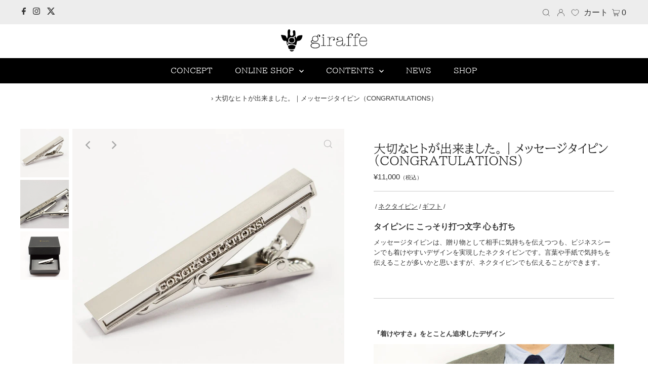

--- FILE ---
content_type: text/html; charset=utf-8
request_url: https://giraffe-tie.com/products/bmp0221a
body_size: 56830
content:
<!DOCTYPE html>
<html lang="ja" class="no-js" fontify-lang="ja">
<head>
  <meta charset="utf-8" />
  <meta name="viewport" content="width=device-width,initial-scale=1">

  <!-- Establish early connection to external domains -->
  <link rel="preconnect" href="https://cdn.shopify.com" crossorigin>
  <link rel="preconnect" href="https://fonts.shopify.com" crossorigin>
  <link rel="preconnect" href="https://monorail-edge.shopifysvc.com">
  <link rel="preconnect" href="//ajax.googleapis.com" crossorigin /><!-- Preload onDomain stylesheets and script libraries -->
  <link rel="preload" href="//giraffe-tie.com/cdn/shop/t/72/assets/stylesheet.css?v=128108763726898335371761291085" as="style">
  <link rel="preload" as="font" href="//giraffe-tie.com/cdn/fonts/biz_udpmincho/bizudpmincho_n4.79a62a5c191b98e3486fc66abb7da2560de6e890.woff2" type="font/woff2" crossorigin>
  <link rel="preload" as="font" href="//giraffe-tie.com/cdn/fonts/biz_udpmincho/bizudpmincho_n4.79a62a5c191b98e3486fc66abb7da2560de6e890.woff2" type="font/woff2" crossorigin>
  <link rel="preload" as="font" href="//giraffe-tie.com/cdn/fonts/biz_udpmincho/bizudpmincho_n4.79a62a5c191b98e3486fc66abb7da2560de6e890.woff2" type="font/woff2" crossorigin>
  <link rel="preload" href="//giraffe-tie.com/cdn/shop/t/72/assets/eventemitter3.min.js?v=27939738353326123541761291085" as="script">
  <link rel="preload" href="//giraffe-tie.com/cdn/shop/t/72/assets/theme.js?v=131459438497686979101761291085" as="script">
  <link rel="preload" href="//giraffe-tie.com/cdn/shopifycloud/storefront/assets/themes_support/option_selection-b017cd28.js" as="script">

  <link rel="shortcut icon" href="//giraffe-tie.com/cdn/shop/files/favicon-32x32_32x32.png?v=1635487671" type="image/png" />
  <link rel="apple-touch-icon" sizes="180x180" href="//giraffe-tie.com/cdn/shop/t/72/assets/apple-touch-icon.png?v=162768029578975151811761291085">
<link rel="icon" type="image/png" sizes="32x32" href="//giraffe-tie.com/cdn/shop/t/72/assets/favicon-32x32.png?v=183860008865969054061761291085">
<link rel="icon" type="image/png" sizes="16x16" href="//giraffe-tie.com/cdn/shop/t/72/assets/favicon-16x16.png?v=179973863134093675731761291085">
<link rel="manifest" href="//giraffe-tie.com/cdn/shop/t/72/assets/site.webmanifest?v=14554">
<link rel="mask-icon" href="//giraffe-tie.com/cdn/shop/t/72/assets/safari-pinned-tab.svg?v=14554" color="#5bbad5">
<meta name="msapplication-config" content="//giraffe-tie.com/cdn/shop/t/72/assets/browserconfig.xml?v=14554">
<meta name="msapplication-TileColor" content="#da532c">
<meta name="theme-color" content="#ffffff">

  <link rel="canonical" href="https://giraffe-tie.com/products/bmp0221a" />

  <title>大切なヒトが出来ました。｜メッセージタイピン（CONGRATULATIONS） &ndash; giraffe ONLINE SHOP</title>
  <meta name="description" content="タイピンに こっそり打つ文字 心も打ち メッセージタイピンは、贈り物として相手に気持ちを伝えつつも、ビジネスシーンでも着けやすいデザインを実現したネクタイピンです。言葉や手紙で気持ちを伝えることが多いかと思いますが、ネクタイピンでも伝えることができます。 『着けやすさ』をとことん追求したデザイン 着けやすさを追求したデザインは、シンプルだからこそ指紋などの汚れが目立たないようマット加工を施しています。色は様々なネクタイやジャケットに合わせられるようSILVERに。   あなただけの秘密のメッセージ メッセージはネクタイピンの側面に刻印されており、正面からは見えず、着けている本人だけ見ることができます。   最適なオリジナルラッピング" />

  
 <script type="application/ld+json">
   {
     "@context": "https://schema.org",
     "@type": "Product",
     "id": "bmp0221a",
     "url": "//products/bmp0221a",
     "image": "//giraffe-tie.com/cdn/shop/products/CONGRATULATIONS_1_1024x.jpg?v=1668328328",
     "name": "大切なヒトが出来ました。｜メッセージタイピン（CONGRATULATIONS）",
     "brand": "36*縦/横：0.7cm/4.8cm",
     "description": "タイピンに こっそり打つ文字 心も打ち
メッセージタイピンは、贈り物として相手に気持ちを伝えつつも、ビジネスシーンでも着けやすいデザインを実現したネクタイピンです。言葉や手紙で気持ちを伝えることが多いかと思いますが、ネクタイピンでも伝えることができます。

『着けやすさ』をとことん追求したデザイン

着けやすさを追求したデザインは、シンプルだからこそ指紋などの汚れが目立たないようマット加工を施しています。色は様々なネクタイやジャケットに合わせられるようSILVERに。
 
あなただけの秘密のメッセージ

メッセージはネクタイピンの側面に刻印されており、正面からは見えず、着けている本人だけ見ることができます。
 
最適なオリジナルラッピング

 
専用のボックスにラッピングしてお届けいたします。","sku": "bmp0221a","gtin13": 4580459899999,"offers": {
       "@type": "Offer",
       "price": "11,000",
       "priceCurrency": "JPY",
       "availability": "http://schema.org/InStock",
       "priceValidUntil": "2030-01-01",
       "url": "/products/bmp0221a"
     }}
 </script>


  

<meta property="og:type" content="product">
<meta property="og:title" content="大切なヒトが出来ました。｜メッセージタイピン（CONGRATULATIONS）">
<meta property="og:url" content="https://giraffe-tie.com/products/bmp0221a">
<meta property="og:description" content="タイピンに こっそり打つ文字 心も打ち
メッセージタイピンは、贈り物として相手に気持ちを伝えつつも、ビジネスシーンでも着けやすいデザインを実現したネクタイピンです。言葉や手紙で気持ちを伝えることが多いかと思いますが、ネクタイピンでも伝えることができます。

『着けやすさ』をとことん追求したデザイン

着けやすさを追求したデザインは、シンプルだからこそ指紋などの汚れが目立たないようマット加工を施しています。色は様々なネクタイやジャケットに合わせられるようSILVERに。
 
あなただけの秘密のメッセージ

メッセージはネクタイピンの側面に刻印されており、正面からは見えず、着けている本人だけ見ることができます。
 
最適なオリジナルラッピング

 
専用のボックスにラッピングしてお届けいたします。">

<meta property="og:image" content="http://giraffe-tie.com/cdn/shop/products/CONGRATULATIONS_1_grande.jpg?v=1668328328">
<meta property="og:image:secure_url" content="https://giraffe-tie.com/cdn/shop/products/CONGRATULATIONS_1_grande.jpg?v=1668328328">

<meta property="og:image" content="http://giraffe-tie.com/cdn/shop/products/CONGRATULATIONS_2_grande.jpg?v=1666163454">
<meta property="og:image:secure_url" content="https://giraffe-tie.com/cdn/shop/products/CONGRATULATIONS_2_grande.jpg?v=1666163454">

<meta property="og:image" content="http://giraffe-tie.com/cdn/shop/products/3_5861b428-574d-4c0c-84d4-a36db356f2a6_grande.jpg?v=1666163454">
<meta property="og:image:secure_url" content="https://giraffe-tie.com/cdn/shop/products/3_5861b428-574d-4c0c-84d4-a36db356f2a6_grande.jpg?v=1666163454">

<meta property="og:price:amount" content="11,000">
<meta property="og:price:currency" content="JPY">

<meta property="og:site_name" content="giraffe ONLINE SHOP">



<meta name="twitter:card" content="summary">


<meta name="twitter:site" content="@">


<meta name="twitter:title" content="大切なヒトが出来ました。｜メッセージタイピン（CONGRATULATIONS）">
<meta name="twitter:description" content="タイピンに こっそり打つ文字 心も打ち
メッセージタイピンは、贈り物として相手に気持ちを伝えつつも、ビジネスシーンでも着けやすいデザインを実現したネクタイピンです。言葉や手紙で気持ちを伝えることが多いかと思いますが、ネクタイピンでも伝えることができます。

『着けやすさ』をとことん追求したデザイン

着けやすさを追求したデザインは、シンプルだからこそ指紋などの汚れが目立たないようマット加工を施して">
<meta name="twitter:image" content="https://giraffe-tie.com/cdn/shop/products/CONGRATULATIONS_1_large.jpg?v=1668328328">
<meta name="twitter:image:width" content="480">
<meta name="twitter:image:height" content="480">


  <style data-shopify>
:root {
    --main-family: "BIZ UDPMincho";
    --main-weight: 400;
    --main-style: normal;
    --nav-family: "BIZ UDPMincho";
    --nav-weight: 400;
    --nav-style: normal;
    --heading-family: "BIZ UDPMincho";
    --heading-weight: 400;
    --heading-style: normal;
    --font-size: 13px;
    --nav-size: 15px;
    --h1-size: 24px;
    --h2-size: 16px;
    --h3-size: 14px;
    --header-wrapper-background: #ffffff;
    --background: #ffffff;
    --logo-color: #404040;
    --header: #ededed;
    --hello-color: #333333;
    --header-icons: #ffffff;
    --header-icons-hover: #ffffff;
    --mobile-header-icons: #222222;
    --header-color: #222222;
    --text-color: #333333;
    --link-color: #000000;
    --sale-color: #c60808;
    --dotted-color: #cccccc;
    --button-color: #222222;
    --button-hover: #a4a4a4;
    --button-text: #ffffff;
    --secondary-button-color: #222222;
    --secondary-button-hover: #a4a4a4;
    --secondary-button-text: #ffffff;
    --direction-color: #a4a4a4;
    --direction-background: rgba(0,0,0,0);
    --direction-hover: rgba(0,0,0,0);
    --icons: #9f9b9a;
    --icons-hover: #404040;
    --footer-border: rgba(0,0,0,0);
    --footer-background: #000000;
    --footer-text: #ffffff;
    --footer-icons-color: #ffffff;
    --footer-icons-hover-color: #ffffff;
    --footer-input: #ffffff;
    --footer-input-text: #000000;
    --footer-button: #000000;
    --footer-button-text: #ffffff;
    --nav-color: #ffffff;
    --nav-hover-color: rgba(0,0,0,0);
    --nav-background-color: #000000;
    --nav-hover-link-color: #ffffff;
    --nav-border-color: rgba(0,0,0,0);
    --dropdown-background-color: #faf7f7;
    --dropdown-link-color: #000000;
    --dropdown-link-hover-color: #a4a4a4;
    --dropdown-min-width: 220px;
    --free-shipping-bg: #ededed;
    --free-shipping-text: #000000;
    --error-color: #c60808;
    --error-color-light: #fdd0d0;
    --swatch-height: 40px;
    --swatch-width: 44px;
    --tool-tip-width: -20;
    --icon-border-color: #ffffff;
    --select-arrow-bg: url(//giraffe-tie.com/cdn/shop/t/72/assets/select-arrow.png?v=112595941721225094991761291085);
    --keyboard-focus-color: #f3f3f3;
    --keyboard-focus-border-style: dotted;
    --keyboard-focus-border-weight: 1;
    --price-unit-price: #cccccc;
    --color-filter-size: 20px;
    --color-body-text: var(--text-color);
    --color-body: var(--background);
    --color-bg: var(--background);
    --section-margins: 50px;

    --star-active: rgb(51, 51, 51);
    --star-inactive: rgb(255, 255, 255);
    
    
      --button-corners: 3px;
    

  }
  @media (max-width: 740px) {
    :root {
      --font-size: calc(13px - (13px * 0.15));
      --nav-size: calc(15px - (15px * 0.15));
      --h1-size: calc(24px - (24px * 0.15));
      --h2-size: calc(16px - (16px * 0.15));
      --h3-size: calc(14px - (14px * 0.15));
      --collection-item-image-height: 220px;
    }
  }
  @media screen and (min-width: 741px) and (max-width: 1220px) {
    :root {
        --collection-item-image-height: 320px;
    }
  }
  @media screen and (min-width: 1221px) {
    :root {
        --collection-item-image-height: 450px;
    }
  }
</style>


  <link rel="stylesheet" href="//giraffe-tie.com/cdn/shop/t/72/assets/stylesheet.css?v=128108763726898335371761291085" type="text/css">
  <link rel="stylesheet" href="//giraffe-tie.com/cdn/shop/t/72/assets/custom.css?v=43247411509881929291761291085">

  
  	<link rel="stylesheet" href="//giraffe-tie.com/cdn/shop/t/72/assets/journal.css?v=9999025133665655821761291085">
  


  <style>
  @font-face {
  font-family: "BIZ UDPMincho";
  font-weight: 400;
  font-style: normal;
  font-display: swap;
  src: url("//giraffe-tie.com/cdn/fonts/biz_udpmincho/bizudpmincho_n4.79a62a5c191b98e3486fc66abb7da2560de6e890.woff2") format("woff2"),
       url("//giraffe-tie.com/cdn/fonts/biz_udpmincho/bizudpmincho_n4.623a09005cf99e7b145f16b15e89cc9848cfa309.woff") format("woff");
}

  @font-face {
  font-family: "BIZ UDPMincho";
  font-weight: 400;
  font-style: normal;
  font-display: swap;
  src: url("//giraffe-tie.com/cdn/fonts/biz_udpmincho/bizudpmincho_n4.79a62a5c191b98e3486fc66abb7da2560de6e890.woff2") format("woff2"),
       url("//giraffe-tie.com/cdn/fonts/biz_udpmincho/bizudpmincho_n4.623a09005cf99e7b145f16b15e89cc9848cfa309.woff") format("woff");
}

  @font-face {
  font-family: "BIZ UDPMincho";
  font-weight: 400;
  font-style: normal;
  font-display: swap;
  src: url("//giraffe-tie.com/cdn/fonts/biz_udpmincho/bizudpmincho_n4.79a62a5c191b98e3486fc66abb7da2560de6e890.woff2") format("woff2"),
       url("//giraffe-tie.com/cdn/fonts/biz_udpmincho/bizudpmincho_n4.623a09005cf99e7b145f16b15e89cc9848cfa309.woff") format("woff");
}

  @font-face {
  font-family: "BIZ UDPMincho";
  font-weight: 700;
  font-style: normal;
  font-display: swap;
  src: url("//giraffe-tie.com/cdn/fonts/biz_udpmincho/bizudpmincho_n7.b27c0975c67f5b03e3316ae384334e413840570a.woff2") format("woff2"),
       url("//giraffe-tie.com/cdn/fonts/biz_udpmincho/bizudpmincho_n7.aa824e232ee3c026b60b3ef7636f53cb2f335de9.woff") format("woff");
}

  
  
  </style>

  <script>window.performance && window.performance.mark && window.performance.mark('shopify.content_for_header.start');</script><meta name="facebook-domain-verification" content="9mhq9soqhkdy0qcryeokksb7cfou7g">
<meta name="google-site-verification" content="26AMCsFJdMQm-UkeWlAysIBYYETZ9bUxEfIg3n8HMgU">
<meta id="shopify-digital-wallet" name="shopify-digital-wallet" content="/54890594456/digital_wallets/dialog">
<meta name="shopify-checkout-api-token" content="d10b3aed432e47d1690ad96fd051319c">
<link rel="alternate" hreflang="x-default" href="https://giraffe-tie.com/products/bmp0221a">
<link rel="alternate" hreflang="ja" href="https://giraffe-tie.com/products/bmp0221a">
<link rel="alternate" hreflang="ja-US" href="https://giraffe-tie.com/ja-us/products/bmp0221a">
<link rel="alternate" type="application/json+oembed" href="https://giraffe-tie.com/products/bmp0221a.oembed">
<script async="async" src="/checkouts/internal/preloads.js?locale=ja-JP"></script>
<link rel="preconnect" href="https://shop.app" crossorigin="anonymous">
<script async="async" src="https://shop.app/checkouts/internal/preloads.js?locale=ja-JP&shop_id=54890594456" crossorigin="anonymous"></script>
<script id="shopify-features" type="application/json">{"accessToken":"d10b3aed432e47d1690ad96fd051319c","betas":["rich-media-storefront-analytics"],"domain":"giraffe-tie.com","predictiveSearch":false,"shopId":54890594456,"locale":"ja"}</script>
<script>var Shopify = Shopify || {};
Shopify.shop = "giraffe-tie.myshopify.com";
Shopify.locale = "ja";
Shopify.currency = {"active":"JPY","rate":"1.0"};
Shopify.country = "JP";
Shopify.theme = {"name":"giraffe v3（2025.1.21）HAVEAGOODTIE","id":155571618036,"schema_name":"Testament","schema_version":"8.5","theme_store_id":null,"role":"main"};
Shopify.theme.handle = "null";
Shopify.theme.style = {"id":null,"handle":null};
Shopify.cdnHost = "giraffe-tie.com/cdn";
Shopify.routes = Shopify.routes || {};
Shopify.routes.root = "/";</script>
<script type="module">!function(o){(o.Shopify=o.Shopify||{}).modules=!0}(window);</script>
<script>!function(o){function n(){var o=[];function n(){o.push(Array.prototype.slice.apply(arguments))}return n.q=o,n}var t=o.Shopify=o.Shopify||{};t.loadFeatures=n(),t.autoloadFeatures=n()}(window);</script>
<script>
  window.ShopifyPay = window.ShopifyPay || {};
  window.ShopifyPay.apiHost = "shop.app\/pay";
  window.ShopifyPay.redirectState = null;
</script>
<script id="shop-js-analytics" type="application/json">{"pageType":"product"}</script>
<script defer="defer" async type="module" src="//giraffe-tie.com/cdn/shopifycloud/shop-js/modules/v2/client.init-shop-cart-sync_CZKilf07.ja.esm.js"></script>
<script defer="defer" async type="module" src="//giraffe-tie.com/cdn/shopifycloud/shop-js/modules/v2/chunk.common_rlhnONO2.esm.js"></script>
<script type="module">
  await import("//giraffe-tie.com/cdn/shopifycloud/shop-js/modules/v2/client.init-shop-cart-sync_CZKilf07.ja.esm.js");
await import("//giraffe-tie.com/cdn/shopifycloud/shop-js/modules/v2/chunk.common_rlhnONO2.esm.js");

  window.Shopify.SignInWithShop?.initShopCartSync?.({"fedCMEnabled":true,"windoidEnabled":true});

</script>
<script>
  window.Shopify = window.Shopify || {};
  if (!window.Shopify.featureAssets) window.Shopify.featureAssets = {};
  window.Shopify.featureAssets['shop-js'] = {"shop-cart-sync":["modules/v2/client.shop-cart-sync_BwCHLH8C.ja.esm.js","modules/v2/chunk.common_rlhnONO2.esm.js"],"init-fed-cm":["modules/v2/client.init-fed-cm_CQXj6EwP.ja.esm.js","modules/v2/chunk.common_rlhnONO2.esm.js"],"shop-button":["modules/v2/client.shop-button_B7JE2zCc.ja.esm.js","modules/v2/chunk.common_rlhnONO2.esm.js"],"init-windoid":["modules/v2/client.init-windoid_DQ9csUH7.ja.esm.js","modules/v2/chunk.common_rlhnONO2.esm.js"],"shop-cash-offers":["modules/v2/client.shop-cash-offers_DxEVlT9h.ja.esm.js","modules/v2/chunk.common_rlhnONO2.esm.js","modules/v2/chunk.modal_BI56FOb0.esm.js"],"shop-toast-manager":["modules/v2/client.shop-toast-manager_BE8_-kNb.ja.esm.js","modules/v2/chunk.common_rlhnONO2.esm.js"],"init-shop-email-lookup-coordinator":["modules/v2/client.init-shop-email-lookup-coordinator_BgbPPTAQ.ja.esm.js","modules/v2/chunk.common_rlhnONO2.esm.js"],"pay-button":["modules/v2/client.pay-button_hoKCMeMC.ja.esm.js","modules/v2/chunk.common_rlhnONO2.esm.js"],"avatar":["modules/v2/client.avatar_BTnouDA3.ja.esm.js"],"init-shop-cart-sync":["modules/v2/client.init-shop-cart-sync_CZKilf07.ja.esm.js","modules/v2/chunk.common_rlhnONO2.esm.js"],"shop-login-button":["modules/v2/client.shop-login-button_BXDQHqjj.ja.esm.js","modules/v2/chunk.common_rlhnONO2.esm.js","modules/v2/chunk.modal_BI56FOb0.esm.js"],"init-customer-accounts-sign-up":["modules/v2/client.init-customer-accounts-sign-up_C3NeUvFd.ja.esm.js","modules/v2/client.shop-login-button_BXDQHqjj.ja.esm.js","modules/v2/chunk.common_rlhnONO2.esm.js","modules/v2/chunk.modal_BI56FOb0.esm.js"],"init-shop-for-new-customer-accounts":["modules/v2/client.init-shop-for-new-customer-accounts_D-v2xi0b.ja.esm.js","modules/v2/client.shop-login-button_BXDQHqjj.ja.esm.js","modules/v2/chunk.common_rlhnONO2.esm.js","modules/v2/chunk.modal_BI56FOb0.esm.js"],"init-customer-accounts":["modules/v2/client.init-customer-accounts_Cciaq_Mb.ja.esm.js","modules/v2/client.shop-login-button_BXDQHqjj.ja.esm.js","modules/v2/chunk.common_rlhnONO2.esm.js","modules/v2/chunk.modal_BI56FOb0.esm.js"],"shop-follow-button":["modules/v2/client.shop-follow-button_CM9l58Wl.ja.esm.js","modules/v2/chunk.common_rlhnONO2.esm.js","modules/v2/chunk.modal_BI56FOb0.esm.js"],"lead-capture":["modules/v2/client.lead-capture_oVhdpGxe.ja.esm.js","modules/v2/chunk.common_rlhnONO2.esm.js","modules/v2/chunk.modal_BI56FOb0.esm.js"],"checkout-modal":["modules/v2/client.checkout-modal_BbgmKIDX.ja.esm.js","modules/v2/chunk.common_rlhnONO2.esm.js","modules/v2/chunk.modal_BI56FOb0.esm.js"],"shop-login":["modules/v2/client.shop-login_BRorRhgW.ja.esm.js","modules/v2/chunk.common_rlhnONO2.esm.js","modules/v2/chunk.modal_BI56FOb0.esm.js"],"payment-terms":["modules/v2/client.payment-terms_Ba4TR13R.ja.esm.js","modules/v2/chunk.common_rlhnONO2.esm.js","modules/v2/chunk.modal_BI56FOb0.esm.js"]};
</script>
<script>(function() {
  var isLoaded = false;
  function asyncLoad() {
    if (isLoaded) return;
    isLoaded = true;
    var urls = ["https:\/\/delivery-date-and-time-picker.amp.tokyo\/script_tags\/cart_attributes.js?shop=giraffe-tie.myshopify.com","https:\/\/tools.luckyorange.com\/core\/lo.js?site-id=9dfaa329\u0026shop=giraffe-tie.myshopify.com"];
    for (var i = 0; i < urls.length; i++) {
      var s = document.createElement('script');
      s.type = 'text/javascript';
      s.async = true;
      s.src = urls[i];
      var x = document.getElementsByTagName('script')[0];
      x.parentNode.insertBefore(s, x);
    }
  };
  if(window.attachEvent) {
    window.attachEvent('onload', asyncLoad);
  } else {
    window.addEventListener('load', asyncLoad, false);
  }
})();</script>
<script id="__st">var __st={"a":54890594456,"offset":32400,"reqid":"3d40cd20-08c1-4057-8cb9-b0f771b2f0a7-1769029494","pageurl":"giraffe-tie.com\/products\/bmp0221a","u":"b0412c8aff30","p":"product","rtyp":"product","rid":7098458112152};</script>
<script>window.ShopifyPaypalV4VisibilityTracking = true;</script>
<script id="captcha-bootstrap">!function(){'use strict';const t='contact',e='account',n='new_comment',o=[[t,t],['blogs',n],['comments',n],[t,'customer']],c=[[e,'customer_login'],[e,'guest_login'],[e,'recover_customer_password'],[e,'create_customer']],r=t=>t.map((([t,e])=>`form[action*='/${t}']:not([data-nocaptcha='true']) input[name='form_type'][value='${e}']`)).join(','),a=t=>()=>t?[...document.querySelectorAll(t)].map((t=>t.form)):[];function s(){const t=[...o],e=r(t);return a(e)}const i='password',u='form_key',d=['recaptcha-v3-token','g-recaptcha-response','h-captcha-response',i],f=()=>{try{return window.sessionStorage}catch{return}},m='__shopify_v',_=t=>t.elements[u];function p(t,e,n=!1){try{const o=window.sessionStorage,c=JSON.parse(o.getItem(e)),{data:r}=function(t){const{data:e,action:n}=t;return t[m]||n?{data:e,action:n}:{data:t,action:n}}(c);for(const[e,n]of Object.entries(r))t.elements[e]&&(t.elements[e].value=n);n&&o.removeItem(e)}catch(o){console.error('form repopulation failed',{error:o})}}const l='form_type',E='cptcha';function T(t){t.dataset[E]=!0}const w=window,h=w.document,L='Shopify',v='ce_forms',y='captcha';let A=!1;((t,e)=>{const n=(g='f06e6c50-85a8-45c8-87d0-21a2b65856fe',I='https://cdn.shopify.com/shopifycloud/storefront-forms-hcaptcha/ce_storefront_forms_captcha_hcaptcha.v1.5.2.iife.js',D={infoText:'hCaptchaによる保護',privacyText:'プライバシー',termsText:'利用規約'},(t,e,n)=>{const o=w[L][v],c=o.bindForm;if(c)return c(t,g,e,D).then(n);var r;o.q.push([[t,g,e,D],n]),r=I,A||(h.body.append(Object.assign(h.createElement('script'),{id:'captcha-provider',async:!0,src:r})),A=!0)});var g,I,D;w[L]=w[L]||{},w[L][v]=w[L][v]||{},w[L][v].q=[],w[L][y]=w[L][y]||{},w[L][y].protect=function(t,e){n(t,void 0,e),T(t)},Object.freeze(w[L][y]),function(t,e,n,w,h,L){const[v,y,A,g]=function(t,e,n){const i=e?o:[],u=t?c:[],d=[...i,...u],f=r(d),m=r(i),_=r(d.filter((([t,e])=>n.includes(e))));return[a(f),a(m),a(_),s()]}(w,h,L),I=t=>{const e=t.target;return e instanceof HTMLFormElement?e:e&&e.form},D=t=>v().includes(t);t.addEventListener('submit',(t=>{const e=I(t);if(!e)return;const n=D(e)&&!e.dataset.hcaptchaBound&&!e.dataset.recaptchaBound,o=_(e),c=g().includes(e)&&(!o||!o.value);(n||c)&&t.preventDefault(),c&&!n&&(function(t){try{if(!f())return;!function(t){const e=f();if(!e)return;const n=_(t);if(!n)return;const o=n.value;o&&e.removeItem(o)}(t);const e=Array.from(Array(32),(()=>Math.random().toString(36)[2])).join('');!function(t,e){_(t)||t.append(Object.assign(document.createElement('input'),{type:'hidden',name:u})),t.elements[u].value=e}(t,e),function(t,e){const n=f();if(!n)return;const o=[...t.querySelectorAll(`input[type='${i}']`)].map((({name:t})=>t)),c=[...d,...o],r={};for(const[a,s]of new FormData(t).entries())c.includes(a)||(r[a]=s);n.setItem(e,JSON.stringify({[m]:1,action:t.action,data:r}))}(t,e)}catch(e){console.error('failed to persist form',e)}}(e),e.submit())}));const S=(t,e)=>{t&&!t.dataset[E]&&(n(t,e.some((e=>e===t))),T(t))};for(const o of['focusin','change'])t.addEventListener(o,(t=>{const e=I(t);D(e)&&S(e,y())}));const B=e.get('form_key'),M=e.get(l),P=B&&M;t.addEventListener('DOMContentLoaded',(()=>{const t=y();if(P)for(const e of t)e.elements[l].value===M&&p(e,B);[...new Set([...A(),...v().filter((t=>'true'===t.dataset.shopifyCaptcha))])].forEach((e=>S(e,t)))}))}(h,new URLSearchParams(w.location.search),n,t,e,['guest_login'])})(!1,!0)}();</script>
<script integrity="sha256-4kQ18oKyAcykRKYeNunJcIwy7WH5gtpwJnB7kiuLZ1E=" data-source-attribution="shopify.loadfeatures" defer="defer" src="//giraffe-tie.com/cdn/shopifycloud/storefront/assets/storefront/load_feature-a0a9edcb.js" crossorigin="anonymous"></script>
<script crossorigin="anonymous" defer="defer" src="//giraffe-tie.com/cdn/shopifycloud/storefront/assets/shopify_pay/storefront-65b4c6d7.js?v=20250812"></script>
<script data-source-attribution="shopify.dynamic_checkout.dynamic.init">var Shopify=Shopify||{};Shopify.PaymentButton=Shopify.PaymentButton||{isStorefrontPortableWallets:!0,init:function(){window.Shopify.PaymentButton.init=function(){};var t=document.createElement("script");t.src="https://giraffe-tie.com/cdn/shopifycloud/portable-wallets/latest/portable-wallets.ja.js",t.type="module",document.head.appendChild(t)}};
</script>
<script data-source-attribution="shopify.dynamic_checkout.buyer_consent">
  function portableWalletsHideBuyerConsent(e){var t=document.getElementById("shopify-buyer-consent"),n=document.getElementById("shopify-subscription-policy-button");t&&n&&(t.classList.add("hidden"),t.setAttribute("aria-hidden","true"),n.removeEventListener("click",e))}function portableWalletsShowBuyerConsent(e){var t=document.getElementById("shopify-buyer-consent"),n=document.getElementById("shopify-subscription-policy-button");t&&n&&(t.classList.remove("hidden"),t.removeAttribute("aria-hidden"),n.addEventListener("click",e))}window.Shopify?.PaymentButton&&(window.Shopify.PaymentButton.hideBuyerConsent=portableWalletsHideBuyerConsent,window.Shopify.PaymentButton.showBuyerConsent=portableWalletsShowBuyerConsent);
</script>
<script data-source-attribution="shopify.dynamic_checkout.cart.bootstrap">document.addEventListener("DOMContentLoaded",(function(){function t(){return document.querySelector("shopify-accelerated-checkout-cart, shopify-accelerated-checkout")}if(t())Shopify.PaymentButton.init();else{new MutationObserver((function(e,n){t()&&(Shopify.PaymentButton.init(),n.disconnect())})).observe(document.body,{childList:!0,subtree:!0})}}));
</script>
<link id="shopify-accelerated-checkout-styles" rel="stylesheet" media="screen" href="https://giraffe-tie.com/cdn/shopifycloud/portable-wallets/latest/accelerated-checkout-backwards-compat.css" crossorigin="anonymous">
<style id="shopify-accelerated-checkout-cart">
        #shopify-buyer-consent {
  margin-top: 1em;
  display: inline-block;
  width: 100%;
}

#shopify-buyer-consent.hidden {
  display: none;
}

#shopify-subscription-policy-button {
  background: none;
  border: none;
  padding: 0;
  text-decoration: underline;
  font-size: inherit;
  cursor: pointer;
}

#shopify-subscription-policy-button::before {
  box-shadow: none;
}

      </style>

<script>window.performance && window.performance.mark && window.performance.mark('shopify.content_for_header.end');</script> 
  
  
<!-- Google Tag Manager -->
<script>(function(w,d,s,l,i){w[l]=w[l]||[];w[l].push({'gtm.start':
new Date().getTime(),event:'gtm.js'});var f=d.getElementsByTagName(s)[0],
j=d.createElement(s),dl=l!='dataLayer'?'&l='+l:'';j.async=true;j.src=
'https://www.googletagmanager.com/gtm.js?id='+i+dl;f.parentNode.insertBefore(j,f);
})(window,document,'script','dataLayer','GTM-KR9HJGX');</script>
<!-- End Google Tag Manager -->

  
<!--  slick  -->
  <link rel="stylesheet" type="text/css" href="https://cdn.jsdelivr.net/npm/slick-carousel@1.8.1/slick/slick.css">
  <link rel="stylesheet" type="text/css" href="https://cdn.jsdelivr.net/npm/slick-carousel@1.8.1/slick/slick-theme.css">
  <link rel="stylesheet" href="css/style.css" type="text/css">
  <!-- jQuery -->
  <script type="text/javascript" src="https://cdn.jsdelivr.net/npm/jquery@3.6.0/dist/jquery.min.js"></script>
  <!-- slickのJavaScript -->
  <script type="text/javascript" src="https://cdn.jsdelivr.net/npm/slick-carousel@1.8.1/slick/slick.min.js"></script>

  
  <link rel="stylesheet" href="https://cdnjs.cloudflare.com/ajax/libs/Swiper/4.3.3/css/swiper.min.css">
  <script src="https://cdnjs.cloudflare.com/ajax/libs/Swiper/4.3.3/js/swiper.min.js">  
  
<script>
  (function(d) {
    var config = {
      kitId: 'tzk1vbn',
      scriptTimeout: 3000,
      async: true
    },
    h=d.documentElement,t=setTimeout(function(){h.className=h.className.replace(/\bwf-loading\b/g,"")+" wf-inactive";},config.scriptTimeout),tk=d.createElement("script"),f=false,s=d.getElementsByTagName("script")[0],a;h.className+=" wf-loading";tk.src='https://use.typekit.net/'+config.kitId+'.js';tk.async=true;tk.onload=tk.onreadystatechange=function(){a=this.readyState;if(f%7C%7Ca&&a!="complete"&&a!="loaded")return;f=true;clearTimeout(t);try{Typekit.load(config)}catch(e){}};s.parentNode.insertBefore(tk,s)
  })(document);
</script>


<!-- hasigo_pre_order -->

<!-- /hasigo_pre_order -->


 <!--begin-boost-pfs-filter-css-->
   
 <!--end-boost-pfs-filter-css-->

 

 <!--begin-boost-pfs-filter-css-->
   <link rel="preload stylesheet" href="//giraffe-tie.com/cdn/shop/t/72/assets/boost-pfs-instant-search.css?v=144309441646761265851761291085" as="style"><link href="//giraffe-tie.com/cdn/shop/t/72/assets/boost-pfs-custom.css?v=131284973203734587731761291085" rel="stylesheet" type="text/css" media="all" />
<style data-id="boost-pfs-style">
    .boost-pfs-filter-option-title-text {color: rgba(45,45,45,1);}

   .boost-pfs-filter-tree-v .boost-pfs-filter-option-title-text:before {border-top-color: rgba(45,45,45,1);}
    .boost-pfs-filter-tree-v .boost-pfs-filter-option.boost-pfs-filter-option-collapsed .boost-pfs-filter-option-title-text:before {border-bottom-color: rgba(45,45,45,1);}
    .boost-pfs-filter-tree-h .boost-pfs-filter-option-title-heading:before {border-right-color: rgba(45,45,45,1);
        border-bottom-color: rgba(45,45,45,1);}

    .boost-pfs-filter-refine-by .boost-pfs-filter-option-title h3 {color: rgba(45,45,45,1);}

    .boost-pfs-filter-option-content .boost-pfs-filter-option-item-list .boost-pfs-filter-option-item button,
    .boost-pfs-filter-option-content .boost-pfs-filter-option-item-list .boost-pfs-filter-option-item .boost-pfs-filter-button,
    .boost-pfs-filter-option-range-amount input,
    .boost-pfs-filter-tree-v .boost-pfs-filter-refine-by .boost-pfs-filter-refine-by-items .refine-by-item,
    .boost-pfs-filter-refine-by-wrapper-v .boost-pfs-filter-refine-by .boost-pfs-filter-refine-by-items .refine-by-item,
    .boost-pfs-filter-refine-by .boost-pfs-filter-option-title,
    .boost-pfs-filter-refine-by .boost-pfs-filter-refine-by-items .refine-by-item>a,
    .boost-pfs-filter-refine-by>span,
    .boost-pfs-filter-clear,
    .boost-pfs-filter-clear-all{color: rgba(45,45,45,1);}
    .boost-pfs-filter-tree-h .boost-pfs-filter-pc .boost-pfs-filter-refine-by-items .refine-by-item .boost-pfs-filter-clear .refine-by-type,
    .boost-pfs-filter-refine-by-wrapper-h .boost-pfs-filter-pc .boost-pfs-filter-refine-by-items .refine-by-item .boost-pfs-filter-clear .refine-by-type {color: rgba(45,45,45,1);}

    .boost-pfs-filter-option-multi-level-collections .boost-pfs-filter-option-multi-level-list .boost-pfs-filter-option-item .boost-pfs-filter-button-arrow .boost-pfs-arrow:before,
    .boost-pfs-filter-option-multi-level-tag .boost-pfs-filter-option-multi-level-list .boost-pfs-filter-option-item .boost-pfs-filter-button-arrow .boost-pfs-arrow:before {border-right: 1px solid rgba(45,45,45,1);
        border-bottom: 1px solid rgba(45,45,45,1);}

    .boost-pfs-filter-refine-by-wrapper-v .boost-pfs-filter-refine-by .boost-pfs-filter-refine-by-items .refine-by-item .boost-pfs-filter-clear:after,
    .boost-pfs-filter-refine-by-wrapper-v .boost-pfs-filter-refine-by .boost-pfs-filter-refine-by-items .refine-by-item .boost-pfs-filter-clear:before,
    .boost-pfs-filter-tree-v .boost-pfs-filter-refine-by .boost-pfs-filter-refine-by-items .refine-by-item .boost-pfs-filter-clear:after,
    .boost-pfs-filter-tree-v .boost-pfs-filter-refine-by .boost-pfs-filter-refine-by-items .refine-by-item .boost-pfs-filter-clear:before,
    .boost-pfs-filter-refine-by-wrapper-h .boost-pfs-filter-pc .boost-pfs-filter-refine-by-items .refine-by-item .boost-pfs-filter-clear:after,
    .boost-pfs-filter-refine-by-wrapper-h .boost-pfs-filter-pc .boost-pfs-filter-refine-by-items .refine-by-item .boost-pfs-filter-clear:before,
    .boost-pfs-filter-tree-h .boost-pfs-filter-pc .boost-pfs-filter-refine-by-items .refine-by-item .boost-pfs-filter-clear:after,
    .boost-pfs-filter-tree-h .boost-pfs-filter-pc .boost-pfs-filter-refine-by-items .refine-by-item .boost-pfs-filter-clear:before {border-top-color: rgba(45,45,45,1);}
    .boost-pfs-filter-option-range-slider .noUi-value-horizontal {color: rgba(45,45,45,1);}

    .boost-pfs-filter-tree-mobile-button button,
    .boost-pfs-filter-top-sorting-mobile button {color: rgba(255,255,255,1) !important;text-transform: none !important;background: rgba(123,123,123,1) !important;}
    .boost-pfs-filter-top-sorting-mobile button>span:after {color: rgba(255,255,255,1) !important;}
  </style>

 <!--end-boost-pfs-filter-css-->

 
<script src="https://cdn.shopify.com/extensions/019bb9b4-081b-7c87-b9cc-9ab42da71d9f/cart-delivery-datetime-176/assets/delivery_datetime_app_block.bundle.js" type="text/javascript" defer="defer"></script>
<link href="https://cdn.shopify.com/extensions/019bb9b4-081b-7c87-b9cc-9ab42da71d9f/cart-delivery-datetime-176/assets/app.css" rel="stylesheet" type="text/css" media="all">
<link href="https://monorail-edge.shopifysvc.com" rel="dns-prefetch">
<script>(function(){if ("sendBeacon" in navigator && "performance" in window) {try {var session_token_from_headers = performance.getEntriesByType('navigation')[0].serverTiming.find(x => x.name == '_s').description;} catch {var session_token_from_headers = undefined;}var session_cookie_matches = document.cookie.match(/_shopify_s=([^;]*)/);var session_token_from_cookie = session_cookie_matches && session_cookie_matches.length === 2 ? session_cookie_matches[1] : "";var session_token = session_token_from_headers || session_token_from_cookie || "";function handle_abandonment_event(e) {var entries = performance.getEntries().filter(function(entry) {return /monorail-edge.shopifysvc.com/.test(entry.name);});if (!window.abandonment_tracked && entries.length === 0) {window.abandonment_tracked = true;var currentMs = Date.now();var navigation_start = performance.timing.navigationStart;var payload = {shop_id: 54890594456,url: window.location.href,navigation_start,duration: currentMs - navigation_start,session_token,page_type: "product"};window.navigator.sendBeacon("https://monorail-edge.shopifysvc.com/v1/produce", JSON.stringify({schema_id: "online_store_buyer_site_abandonment/1.1",payload: payload,metadata: {event_created_at_ms: currentMs,event_sent_at_ms: currentMs}}));}}window.addEventListener('pagehide', handle_abandonment_event);}}());</script>
<script id="web-pixels-manager-setup">(function e(e,d,r,n,o){if(void 0===o&&(o={}),!Boolean(null===(a=null===(i=window.Shopify)||void 0===i?void 0:i.analytics)||void 0===a?void 0:a.replayQueue)){var i,a;window.Shopify=window.Shopify||{};var t=window.Shopify;t.analytics=t.analytics||{};var s=t.analytics;s.replayQueue=[],s.publish=function(e,d,r){return s.replayQueue.push([e,d,r]),!0};try{self.performance.mark("wpm:start")}catch(e){}var l=function(){var e={modern:/Edge?\/(1{2}[4-9]|1[2-9]\d|[2-9]\d{2}|\d{4,})\.\d+(\.\d+|)|Firefox\/(1{2}[4-9]|1[2-9]\d|[2-9]\d{2}|\d{4,})\.\d+(\.\d+|)|Chrom(ium|e)\/(9{2}|\d{3,})\.\d+(\.\d+|)|(Maci|X1{2}).+ Version\/(15\.\d+|(1[6-9]|[2-9]\d|\d{3,})\.\d+)([,.]\d+|)( \(\w+\)|)( Mobile\/\w+|) Safari\/|Chrome.+OPR\/(9{2}|\d{3,})\.\d+\.\d+|(CPU[ +]OS|iPhone[ +]OS|CPU[ +]iPhone|CPU IPhone OS|CPU iPad OS)[ +]+(15[._]\d+|(1[6-9]|[2-9]\d|\d{3,})[._]\d+)([._]\d+|)|Android:?[ /-](13[3-9]|1[4-9]\d|[2-9]\d{2}|\d{4,})(\.\d+|)(\.\d+|)|Android.+Firefox\/(13[5-9]|1[4-9]\d|[2-9]\d{2}|\d{4,})\.\d+(\.\d+|)|Android.+Chrom(ium|e)\/(13[3-9]|1[4-9]\d|[2-9]\d{2}|\d{4,})\.\d+(\.\d+|)|SamsungBrowser\/([2-9]\d|\d{3,})\.\d+/,legacy:/Edge?\/(1[6-9]|[2-9]\d|\d{3,})\.\d+(\.\d+|)|Firefox\/(5[4-9]|[6-9]\d|\d{3,})\.\d+(\.\d+|)|Chrom(ium|e)\/(5[1-9]|[6-9]\d|\d{3,})\.\d+(\.\d+|)([\d.]+$|.*Safari\/(?![\d.]+ Edge\/[\d.]+$))|(Maci|X1{2}).+ Version\/(10\.\d+|(1[1-9]|[2-9]\d|\d{3,})\.\d+)([,.]\d+|)( \(\w+\)|)( Mobile\/\w+|) Safari\/|Chrome.+OPR\/(3[89]|[4-9]\d|\d{3,})\.\d+\.\d+|(CPU[ +]OS|iPhone[ +]OS|CPU[ +]iPhone|CPU IPhone OS|CPU iPad OS)[ +]+(10[._]\d+|(1[1-9]|[2-9]\d|\d{3,})[._]\d+)([._]\d+|)|Android:?[ /-](13[3-9]|1[4-9]\d|[2-9]\d{2}|\d{4,})(\.\d+|)(\.\d+|)|Mobile Safari.+OPR\/([89]\d|\d{3,})\.\d+\.\d+|Android.+Firefox\/(13[5-9]|1[4-9]\d|[2-9]\d{2}|\d{4,})\.\d+(\.\d+|)|Android.+Chrom(ium|e)\/(13[3-9]|1[4-9]\d|[2-9]\d{2}|\d{4,})\.\d+(\.\d+|)|Android.+(UC? ?Browser|UCWEB|U3)[ /]?(15\.([5-9]|\d{2,})|(1[6-9]|[2-9]\d|\d{3,})\.\d+)\.\d+|SamsungBrowser\/(5\.\d+|([6-9]|\d{2,})\.\d+)|Android.+MQ{2}Browser\/(14(\.(9|\d{2,})|)|(1[5-9]|[2-9]\d|\d{3,})(\.\d+|))(\.\d+|)|K[Aa][Ii]OS\/(3\.\d+|([4-9]|\d{2,})\.\d+)(\.\d+|)/},d=e.modern,r=e.legacy,n=navigator.userAgent;return n.match(d)?"modern":n.match(r)?"legacy":"unknown"}(),u="modern"===l?"modern":"legacy",c=(null!=n?n:{modern:"",legacy:""})[u],f=function(e){return[e.baseUrl,"/wpm","/b",e.hashVersion,"modern"===e.buildTarget?"m":"l",".js"].join("")}({baseUrl:d,hashVersion:r,buildTarget:u}),m=function(e){var d=e.version,r=e.bundleTarget,n=e.surface,o=e.pageUrl,i=e.monorailEndpoint;return{emit:function(e){var a=e.status,t=e.errorMsg,s=(new Date).getTime(),l=JSON.stringify({metadata:{event_sent_at_ms:s},events:[{schema_id:"web_pixels_manager_load/3.1",payload:{version:d,bundle_target:r,page_url:o,status:a,surface:n,error_msg:t},metadata:{event_created_at_ms:s}}]});if(!i)return console&&console.warn&&console.warn("[Web Pixels Manager] No Monorail endpoint provided, skipping logging."),!1;try{return self.navigator.sendBeacon.bind(self.navigator)(i,l)}catch(e){}var u=new XMLHttpRequest;try{return u.open("POST",i,!0),u.setRequestHeader("Content-Type","text/plain"),u.send(l),!0}catch(e){return console&&console.warn&&console.warn("[Web Pixels Manager] Got an unhandled error while logging to Monorail."),!1}}}}({version:r,bundleTarget:l,surface:e.surface,pageUrl:self.location.href,monorailEndpoint:e.monorailEndpoint});try{o.browserTarget=l,function(e){var d=e.src,r=e.async,n=void 0===r||r,o=e.onload,i=e.onerror,a=e.sri,t=e.scriptDataAttributes,s=void 0===t?{}:t,l=document.createElement("script"),u=document.querySelector("head"),c=document.querySelector("body");if(l.async=n,l.src=d,a&&(l.integrity=a,l.crossOrigin="anonymous"),s)for(var f in s)if(Object.prototype.hasOwnProperty.call(s,f))try{l.dataset[f]=s[f]}catch(e){}if(o&&l.addEventListener("load",o),i&&l.addEventListener("error",i),u)u.appendChild(l);else{if(!c)throw new Error("Did not find a head or body element to append the script");c.appendChild(l)}}({src:f,async:!0,onload:function(){if(!function(){var e,d;return Boolean(null===(d=null===(e=window.Shopify)||void 0===e?void 0:e.analytics)||void 0===d?void 0:d.initialized)}()){var d=window.webPixelsManager.init(e)||void 0;if(d){var r=window.Shopify.analytics;r.replayQueue.forEach((function(e){var r=e[0],n=e[1],o=e[2];d.publishCustomEvent(r,n,o)})),r.replayQueue=[],r.publish=d.publishCustomEvent,r.visitor=d.visitor,r.initialized=!0}}},onerror:function(){return m.emit({status:"failed",errorMsg:"".concat(f," has failed to load")})},sri:function(e){var d=/^sha384-[A-Za-z0-9+/=]+$/;return"string"==typeof e&&d.test(e)}(c)?c:"",scriptDataAttributes:o}),m.emit({status:"loading"})}catch(e){m.emit({status:"failed",errorMsg:(null==e?void 0:e.message)||"Unknown error"})}}})({shopId: 54890594456,storefrontBaseUrl: "https://giraffe-tie.com",extensionsBaseUrl: "https://extensions.shopifycdn.com/cdn/shopifycloud/web-pixels-manager",monorailEndpoint: "https://monorail-edge.shopifysvc.com/unstable/produce_batch",surface: "storefront-renderer",enabledBetaFlags: ["2dca8a86"],webPixelsConfigList: [{"id":"933495028","configuration":"{\"config\":\"{\\\"google_tag_ids\\\":[\\\"GT-MR57X4DC\\\",\\\"G-CHHQ0M8N4B\\\"],\\\"target_country\\\":\\\"ZZ\\\",\\\"gtag_events\\\":[{\\\"type\\\":\\\"begin_checkout\\\",\\\"action_label\\\":[\\\"G-CHHQ0M8N4B\\\",\\\"G-3KBCYVQPYZ\\\"]},{\\\"type\\\":\\\"search\\\",\\\"action_label\\\":[\\\"G-CHHQ0M8N4B\\\",\\\"G-3KBCYVQPYZ\\\"]},{\\\"type\\\":\\\"view_item\\\",\\\"action_label\\\":[\\\"MC-VGJDBPSGR7\\\",\\\"G-CHHQ0M8N4B\\\",\\\"G-3KBCYVQPYZ\\\"]},{\\\"type\\\":\\\"purchase\\\",\\\"action_label\\\":[\\\"MC-VGJDBPSGR7\\\",\\\"G-CHHQ0M8N4B\\\",\\\"G-3KBCYVQPYZ\\\"]},{\\\"type\\\":\\\"page_view\\\",\\\"action_label\\\":[\\\"MC-VGJDBPSGR7\\\",\\\"G-CHHQ0M8N4B\\\",\\\"G-3KBCYVQPYZ\\\"]},{\\\"type\\\":\\\"add_payment_info\\\",\\\"action_label\\\":[\\\"G-CHHQ0M8N4B\\\",\\\"G-3KBCYVQPYZ\\\"]},{\\\"type\\\":\\\"add_to_cart\\\",\\\"action_label\\\":[\\\"G-CHHQ0M8N4B\\\",\\\"G-3KBCYVQPYZ\\\"]}],\\\"enable_monitoring_mode\\\":false}\"}","eventPayloadVersion":"v1","runtimeContext":"OPEN","scriptVersion":"b2a88bafab3e21179ed38636efcd8a93","type":"APP","apiClientId":1780363,"privacyPurposes":[],"dataSharingAdjustments":{"protectedCustomerApprovalScopes":["read_customer_address","read_customer_email","read_customer_name","read_customer_personal_data","read_customer_phone"]}},{"id":"216105204","configuration":"{\"pixel_id\":\"390989409658994\",\"pixel_type\":\"facebook_pixel\",\"metaapp_system_user_token\":\"-\"}","eventPayloadVersion":"v1","runtimeContext":"OPEN","scriptVersion":"ca16bc87fe92b6042fbaa3acc2fbdaa6","type":"APP","apiClientId":2329312,"privacyPurposes":["ANALYTICS","MARKETING","SALE_OF_DATA"],"dataSharingAdjustments":{"protectedCustomerApprovalScopes":["read_customer_address","read_customer_email","read_customer_name","read_customer_personal_data","read_customer_phone"]}},{"id":"8880372","configuration":"{\"siteId\":\"9dfaa329\",\"environment\":\"production\"}","eventPayloadVersion":"v1","runtimeContext":"STRICT","scriptVersion":"c66f5762e80601f1bfc6799b894f5761","type":"APP","apiClientId":187969,"privacyPurposes":["ANALYTICS","MARKETING","SALE_OF_DATA"],"dataSharingAdjustments":{"protectedCustomerApprovalScopes":[]}},{"id":"81002740","eventPayloadVersion":"v1","runtimeContext":"LAX","scriptVersion":"1","type":"CUSTOM","privacyPurposes":["ANALYTICS"],"name":"Google Analytics tag (migrated)"},{"id":"shopify-app-pixel","configuration":"{}","eventPayloadVersion":"v1","runtimeContext":"STRICT","scriptVersion":"0450","apiClientId":"shopify-pixel","type":"APP","privacyPurposes":["ANALYTICS","MARKETING"]},{"id":"shopify-custom-pixel","eventPayloadVersion":"v1","runtimeContext":"LAX","scriptVersion":"0450","apiClientId":"shopify-pixel","type":"CUSTOM","privacyPurposes":["ANALYTICS","MARKETING"]}],isMerchantRequest: false,initData: {"shop":{"name":"giraffe ONLINE SHOP","paymentSettings":{"currencyCode":"JPY"},"myshopifyDomain":"giraffe-tie.myshopify.com","countryCode":"JP","storefrontUrl":"https:\/\/giraffe-tie.com"},"customer":null,"cart":null,"checkout":null,"productVariants":[{"price":{"amount":11000.0,"currencyCode":"JPY"},"product":{"title":"大切なヒトが出来ました。｜メッセージタイピン（CONGRATULATIONS）","vendor":"36*縦\/横：0.7cm\/4.8cm","id":"7098458112152","untranslatedTitle":"大切なヒトが出来ました。｜メッセージタイピン（CONGRATULATIONS）","url":"\/products\/bmp0221a","type":"BRASS\/RHODIUMPLATING"},"id":"41219304259736","image":{"src":"\/\/giraffe-tie.com\/cdn\/shop\/products\/CONGRATULATIONS_1.jpg?v=1668328328"},"sku":"bmp0221a","title":"Default Title","untranslatedTitle":"Default Title"}],"purchasingCompany":null},},"https://giraffe-tie.com/cdn","fcfee988w5aeb613cpc8e4bc33m6693e112",{"modern":"","legacy":""},{"shopId":"54890594456","storefrontBaseUrl":"https:\/\/giraffe-tie.com","extensionBaseUrl":"https:\/\/extensions.shopifycdn.com\/cdn\/shopifycloud\/web-pixels-manager","surface":"storefront-renderer","enabledBetaFlags":"[\"2dca8a86\"]","isMerchantRequest":"false","hashVersion":"fcfee988w5aeb613cpc8e4bc33m6693e112","publish":"custom","events":"[[\"page_viewed\",{}],[\"product_viewed\",{\"productVariant\":{\"price\":{\"amount\":11000.0,\"currencyCode\":\"JPY\"},\"product\":{\"title\":\"大切なヒトが出来ました。｜メッセージタイピン（CONGRATULATIONS）\",\"vendor\":\"36*縦\/横：0.7cm\/4.8cm\",\"id\":\"7098458112152\",\"untranslatedTitle\":\"大切なヒトが出来ました。｜メッセージタイピン（CONGRATULATIONS）\",\"url\":\"\/products\/bmp0221a\",\"type\":\"BRASS\/RHODIUMPLATING\"},\"id\":\"41219304259736\",\"image\":{\"src\":\"\/\/giraffe-tie.com\/cdn\/shop\/products\/CONGRATULATIONS_1.jpg?v=1668328328\"},\"sku\":\"bmp0221a\",\"title\":\"Default Title\",\"untranslatedTitle\":\"Default Title\"}}]]"});</script><script>
  window.ShopifyAnalytics = window.ShopifyAnalytics || {};
  window.ShopifyAnalytics.meta = window.ShopifyAnalytics.meta || {};
  window.ShopifyAnalytics.meta.currency = 'JPY';
  var meta = {"product":{"id":7098458112152,"gid":"gid:\/\/shopify\/Product\/7098458112152","vendor":"36*縦\/横：0.7cm\/4.8cm","type":"BRASS\/RHODIUMPLATING","handle":"bmp0221a","variants":[{"id":41219304259736,"price":1100000,"name":"大切なヒトが出来ました。｜メッセージタイピン（CONGRATULATIONS）","public_title":null,"sku":"bmp0221a"}],"remote":false},"page":{"pageType":"product","resourceType":"product","resourceId":7098458112152,"requestId":"3d40cd20-08c1-4057-8cb9-b0f771b2f0a7-1769029494"}};
  for (var attr in meta) {
    window.ShopifyAnalytics.meta[attr] = meta[attr];
  }
</script>
<script class="analytics">
  (function () {
    var customDocumentWrite = function(content) {
      var jquery = null;

      if (window.jQuery) {
        jquery = window.jQuery;
      } else if (window.Checkout && window.Checkout.$) {
        jquery = window.Checkout.$;
      }

      if (jquery) {
        jquery('body').append(content);
      }
    };

    var hasLoggedConversion = function(token) {
      if (token) {
        return document.cookie.indexOf('loggedConversion=' + token) !== -1;
      }
      return false;
    }

    var setCookieIfConversion = function(token) {
      if (token) {
        var twoMonthsFromNow = new Date(Date.now());
        twoMonthsFromNow.setMonth(twoMonthsFromNow.getMonth() + 2);

        document.cookie = 'loggedConversion=' + token + '; expires=' + twoMonthsFromNow;
      }
    }

    var trekkie = window.ShopifyAnalytics.lib = window.trekkie = window.trekkie || [];
    if (trekkie.integrations) {
      return;
    }
    trekkie.methods = [
      'identify',
      'page',
      'ready',
      'track',
      'trackForm',
      'trackLink'
    ];
    trekkie.factory = function(method) {
      return function() {
        var args = Array.prototype.slice.call(arguments);
        args.unshift(method);
        trekkie.push(args);
        return trekkie;
      };
    };
    for (var i = 0; i < trekkie.methods.length; i++) {
      var key = trekkie.methods[i];
      trekkie[key] = trekkie.factory(key);
    }
    trekkie.load = function(config) {
      trekkie.config = config || {};
      trekkie.config.initialDocumentCookie = document.cookie;
      var first = document.getElementsByTagName('script')[0];
      var script = document.createElement('script');
      script.type = 'text/javascript';
      script.onerror = function(e) {
        var scriptFallback = document.createElement('script');
        scriptFallback.type = 'text/javascript';
        scriptFallback.onerror = function(error) {
                var Monorail = {
      produce: function produce(monorailDomain, schemaId, payload) {
        var currentMs = new Date().getTime();
        var event = {
          schema_id: schemaId,
          payload: payload,
          metadata: {
            event_created_at_ms: currentMs,
            event_sent_at_ms: currentMs
          }
        };
        return Monorail.sendRequest("https://" + monorailDomain + "/v1/produce", JSON.stringify(event));
      },
      sendRequest: function sendRequest(endpointUrl, payload) {
        // Try the sendBeacon API
        if (window && window.navigator && typeof window.navigator.sendBeacon === 'function' && typeof window.Blob === 'function' && !Monorail.isIos12()) {
          var blobData = new window.Blob([payload], {
            type: 'text/plain'
          });

          if (window.navigator.sendBeacon(endpointUrl, blobData)) {
            return true;
          } // sendBeacon was not successful

        } // XHR beacon

        var xhr = new XMLHttpRequest();

        try {
          xhr.open('POST', endpointUrl);
          xhr.setRequestHeader('Content-Type', 'text/plain');
          xhr.send(payload);
        } catch (e) {
          console.log(e);
        }

        return false;
      },
      isIos12: function isIos12() {
        return window.navigator.userAgent.lastIndexOf('iPhone; CPU iPhone OS 12_') !== -1 || window.navigator.userAgent.lastIndexOf('iPad; CPU OS 12_') !== -1;
      }
    };
    Monorail.produce('monorail-edge.shopifysvc.com',
      'trekkie_storefront_load_errors/1.1',
      {shop_id: 54890594456,
      theme_id: 155571618036,
      app_name: "storefront",
      context_url: window.location.href,
      source_url: "//giraffe-tie.com/cdn/s/trekkie.storefront.cd680fe47e6c39ca5d5df5f0a32d569bc48c0f27.min.js"});

        };
        scriptFallback.async = true;
        scriptFallback.src = '//giraffe-tie.com/cdn/s/trekkie.storefront.cd680fe47e6c39ca5d5df5f0a32d569bc48c0f27.min.js';
        first.parentNode.insertBefore(scriptFallback, first);
      };
      script.async = true;
      script.src = '//giraffe-tie.com/cdn/s/trekkie.storefront.cd680fe47e6c39ca5d5df5f0a32d569bc48c0f27.min.js';
      first.parentNode.insertBefore(script, first);
    };
    trekkie.load(
      {"Trekkie":{"appName":"storefront","development":false,"defaultAttributes":{"shopId":54890594456,"isMerchantRequest":null,"themeId":155571618036,"themeCityHash":"15520689989647561897","contentLanguage":"ja","currency":"JPY","eventMetadataId":"db811b28-e10a-44bd-b46d-42f0c32227ed"},"isServerSideCookieWritingEnabled":true,"monorailRegion":"shop_domain","enabledBetaFlags":["65f19447"]},"Session Attribution":{},"S2S":{"facebookCapiEnabled":true,"source":"trekkie-storefront-renderer","apiClientId":580111}}
    );

    var loaded = false;
    trekkie.ready(function() {
      if (loaded) return;
      loaded = true;

      window.ShopifyAnalytics.lib = window.trekkie;

      var originalDocumentWrite = document.write;
      document.write = customDocumentWrite;
      try { window.ShopifyAnalytics.merchantGoogleAnalytics.call(this); } catch(error) {};
      document.write = originalDocumentWrite;

      window.ShopifyAnalytics.lib.page(null,{"pageType":"product","resourceType":"product","resourceId":7098458112152,"requestId":"3d40cd20-08c1-4057-8cb9-b0f771b2f0a7-1769029494","shopifyEmitted":true});

      var match = window.location.pathname.match(/checkouts\/(.+)\/(thank_you|post_purchase)/)
      var token = match? match[1]: undefined;
      if (!hasLoggedConversion(token)) {
        setCookieIfConversion(token);
        window.ShopifyAnalytics.lib.track("Viewed Product",{"currency":"JPY","variantId":41219304259736,"productId":7098458112152,"productGid":"gid:\/\/shopify\/Product\/7098458112152","name":"大切なヒトが出来ました。｜メッセージタイピン（CONGRATULATIONS）","price":"11000","sku":"bmp0221a","brand":"36*縦\/横：0.7cm\/4.8cm","variant":null,"category":"BRASS\/RHODIUMPLATING","nonInteraction":true,"remote":false},undefined,undefined,{"shopifyEmitted":true});
      window.ShopifyAnalytics.lib.track("monorail:\/\/trekkie_storefront_viewed_product\/1.1",{"currency":"JPY","variantId":41219304259736,"productId":7098458112152,"productGid":"gid:\/\/shopify\/Product\/7098458112152","name":"大切なヒトが出来ました。｜メッセージタイピン（CONGRATULATIONS）","price":"11000","sku":"bmp0221a","brand":"36*縦\/横：0.7cm\/4.8cm","variant":null,"category":"BRASS\/RHODIUMPLATING","nonInteraction":true,"remote":false,"referer":"https:\/\/giraffe-tie.com\/products\/bmp0221a"});
      }
    });


        var eventsListenerScript = document.createElement('script');
        eventsListenerScript.async = true;
        eventsListenerScript.src = "//giraffe-tie.com/cdn/shopifycloud/storefront/assets/shop_events_listener-3da45d37.js";
        document.getElementsByTagName('head')[0].appendChild(eventsListenerScript);

})();</script>
  <script>
  if (!window.ga || (window.ga && typeof window.ga !== 'function')) {
    window.ga = function ga() {
      (window.ga.q = window.ga.q || []).push(arguments);
      if (window.Shopify && window.Shopify.analytics && typeof window.Shopify.analytics.publish === 'function') {
        window.Shopify.analytics.publish("ga_stub_called", {}, {sendTo: "google_osp_migration"});
      }
      console.error("Shopify's Google Analytics stub called with:", Array.from(arguments), "\nSee https://help.shopify.com/manual/promoting-marketing/pixels/pixel-migration#google for more information.");
    };
    if (window.Shopify && window.Shopify.analytics && typeof window.Shopify.analytics.publish === 'function') {
      window.Shopify.analytics.publish("ga_stub_initialized", {}, {sendTo: "google_osp_migration"});
    }
  }
</script>
<script
  defer
  src="https://giraffe-tie.com/cdn/shopifycloud/perf-kit/shopify-perf-kit-3.0.4.min.js"
  data-application="storefront-renderer"
  data-shop-id="54890594456"
  data-render-region="gcp-us-central1"
  data-page-type="product"
  data-theme-instance-id="155571618036"
  data-theme-name="Testament"
  data-theme-version="8.5"
  data-monorail-region="shop_domain"
  data-resource-timing-sampling-rate="10"
  data-shs="true"
  data-shs-beacon="true"
  data-shs-export-with-fetch="true"
  data-shs-logs-sample-rate="1"
  data-shs-beacon-endpoint="https://giraffe-tie.com/api/collect"
></script>
</head>
<body class="gridlock template-product product js-slideout-toggle-wrapper js-modal-toggle-wrapper product-variant-type--swatches  theme-buttons-curved theme-image-hover ">
  
<!-- Google Tag Manager (noscript) -->
<noscript><iframe src="https://www.googletagmanager.com/ns.html?id=GTM-KR9HJGX"
height="0" width="0" style="display:none;visibility:hidden"></iframe></noscript>
<!-- End Google Tag Manager (noscript) -->  
  
  <div class="js-slideout-overlay site-overlay"></div>
  <div class="js-modal-overlay site-overlay"></div>

  <aside class="slideout slideout__drawer-left" data-wau-slideout="mobile-navigation" id="slideout-mobile-navigation">
    <div id="shopify-section-mobile-navigation" class="shopify-section">
<nav id="mobile_nav" class="mobile-menu" role="navigation" data-section-id="mobile-navigation" data-section-type="mobile-navigation">
  <div class="slideout__trigger--close">
    <button class="slideout__trigger-mobile-menu js-slideout-close" data-slideout-direction="left" aria-label="Close navigation" tabindex="0" type="button" name="button">
      <div class="icn-close"></div>
    </button>
  </div>
  
    
        <div class="mobile-menu__block mobile-menu__search" ><predictive-search
            data-routes="/search/suggest"
            data-show-only-products="false"
            data-results-per-resource="6"
            data-input-selector='input[name="q"]'
            data-results-selector="#predictive-search"
            ><form action="/search" method="get">
              <input
                type="text"
                name="q"
                id="q"
                placeholder="検索"
                value=""role="combobox"
                  aria-expanded="false"
                  aria-owns="predictive-search-results-list"
                  aria-controls="predictive-search-results-list"
                  aria-haspopup="listbox"
                  aria-autocomplete="list"
                  autocorrect="off"
                  autocomplete="off"
                  autocapitalize="off"
                  spellcheck="false"/>
              <input name="options[prefix]" type="hidden" value="last">

              
<div id="predictive-search" class="predictive-search" tabindex="-1"></div></form></predictive-search></div>
      
  
    
<ul class="js-accordion js-accordion-mobile-nav c-accordion c-accordion--mobile-nav c-accordion--1603134"
            id="c-accordion--1603134"
             >

          

            

            
<li class="js-accordion-header c-accordion__header">
                <a class="js-accordion-link c-accordion__link" href="/collections/boost-all">ONLINE SHOP</a>
                <button class="dropdown-arrow" aria-label="ONLINE SHOP" data-toggle="accordion" aria-expanded="false" aria-controls="c-accordion__panel--1603134-1" >
                  
  
    <svg class="testament--apollo-down-carrot c-accordion__header--icon vib-center" height="6px" version="1.1" xmlns="http://www.w3.org/2000/svg" xmlns:xlink="http://www.w3.org/1999/xlink" x="0px" y="0px"
    	 viewBox="0 0 20 13.3" xml:space="preserve">
      <g class="hover-fill" fill="#ffffff">
        <polygon points="17.7,0 10,8.3 2.3,0 0,2.5 10,13.3 20,2.5 "/>
      </g>
      <style>.mobile-menu .c-accordion__header .testament--apollo-down-carrot:hover .hover-fill { fill: #ffffff;}</style>
    </svg>
  






                </button>
              </li>

              <li class="c-accordion__panel c-accordion__panel--1603134-1" id="c-accordion__panel--1603134-1" data-parent="#c-accordion--1603134">

                

                <ul class="js-accordion js-accordion-mobile-nav c-accordion c-accordion--mobile-nav c-accordion--mobile-nav__inner c-accordion--1603134-1" id="c-accordion--1603134-1">

                  
                    
                    <li>
                      <a class="js-accordion-link c-accordion__link" href="/collections/necktie">ネクタイ</a>
                    </li>
                    
                  
                    
                    <li>
                      <a class="js-accordion-link c-accordion__link" href="/collections/bowtie">蝶ネクタイ</a>
                    </li>
                    
                  
                    
                    <li>
                      <a class="js-accordion-link c-accordion__link" href="/collections/clipbowtie">クリップボウタイ</a>
                    </li>
                    
                  
                    
                    <li>
                      <a class="js-accordion-link c-accordion__link" href="/collections/tiepin">ネクタイピン</a>
                    </li>
                    
                  
                    
                    <li>
                      <a class="js-accordion-link c-accordion__link" href="/collections/giftbox">ギフトボックス</a>
                    </li>
                    
                  
                    
                    <li>
                      <a class="js-accordion-link c-accordion__link" href="/collections/others">その他</a>
                    </li>
                    
                  
                </ul>
              </li>
            
          

            

            
            <li>
              <a class="js-accordion-link c-accordion__link" href="/blogs/news">NEWS</a>
            </li>
            
          

            

            
<li class="js-accordion-header c-accordion__header">
                <a class="js-accordion-link c-accordion__link" href="/pages/contentslist">CONTENTS</a>
                <button class="dropdown-arrow" aria-label="CONTENTS" data-toggle="accordion" aria-expanded="false" aria-controls="c-accordion__panel--1603134-3" >
                  
  
    <svg class="testament--apollo-down-carrot c-accordion__header--icon vib-center" height="6px" version="1.1" xmlns="http://www.w3.org/2000/svg" xmlns:xlink="http://www.w3.org/1999/xlink" x="0px" y="0px"
    	 viewBox="0 0 20 13.3" xml:space="preserve">
      <g class="hover-fill" fill="#ffffff">
        <polygon points="17.7,0 10,8.3 2.3,0 0,2.5 10,13.3 20,2.5 "/>
      </g>
      <style>.mobile-menu .c-accordion__header .testament--apollo-down-carrot:hover .hover-fill { fill: #ffffff;}</style>
    </svg>
  






                </button>
              </li>

              <li class="c-accordion__panel c-accordion__panel--1603134-3" id="c-accordion__panel--1603134-3" data-parent="#c-accordion--1603134">

                

                <ul class="js-accordion js-accordion-mobile-nav c-accordion c-accordion--mobile-nav c-accordion--mobile-nav__inner c-accordion--1603134-1" id="c-accordion--1603134-1">

                  
                    
                    <li>
                      <a class="js-accordion-link c-accordion__link" href="https://giraffe-tie.com/pages/about-giraffe?sp-menu">CONCEPT</a>
                    </li>
                    
                  
                    
                    <li>
                      <a class="js-accordion-link c-accordion__link" href="https://giraffe-tie.com/blogs/aboutgrf/uniform">UNIFORM＆OEM</a>
                    </li>
                    
                  
                    
                    <li>
                      <a class="js-accordion-link c-accordion__link" href="https://giraffe-tie.com/pages/giraffe-collection">COLLECTION ARCHIVE</a>
                    </li>
                    
                  
                    
                    <li>
                      <a class="js-accordion-link c-accordion__link" href="https://giraffe-tie.com/pages/tie-up-list">TiEUP！Magazine</a>
                    </li>
                    
                  
                </ul>
              </li>
            
          

            

            
            <li>
              <a class="js-accordion-link c-accordion__link" href="/blogs/aboutgrf/order-made">ORDER TIE</a>
            </li>
            
          

            

            
            <li>
              <a class="js-accordion-link c-accordion__link" href="/pages/shop">SHOP</a>
            </li>
            
          
          
            
              <li class="mobile-menu__item">
                <a class="vib-center" href="https://giraffe-tie.com/customer_authentication/redirect?locale=ja&region_country=JP">
                  <svg class="testament--icon-theme-user mobile-menu__item--icon vib-center" version="1.1" xmlns="http://www.w3.org/2000/svg" xmlns:xlink="http://www.w3.org/1999/xlink" x="0px" y="0px"
       viewBox="0 0 20.5 20" height="18px" xml:space="preserve">
       <g class="hover-fill" fill="#ffffff">
         <path d="M12.7,9.6c1.6-0.9,2.7-2.6,2.7-4.5c0-2.8-2.3-5.1-5.1-5.1C7.4,0,5.1,2.3,5.1,5.1c0,1.9,1.1,3.6,2.7,4.5
           C3.3,10.7,0,14.7,0,19.5C0,19.8,0.2,20,0.5,20s0.5-0.2,0.5-0.5c0-5.1,4.2-9.3,9.3-9.3s9.3,4.2,9.3,9.3c0,0.3,0.2,0.5,0.5,0.5
           s0.5-0.2,0.5-0.5C20.5,14.7,17.1,10.7,12.7,9.6z M6,5.1c0-2.3,1.9-4.2,4.2-4.2s4.2,1.9,4.2,4.2s-1.9,4.2-4.2,4.2S6,7.4,6,5.1z"/>
       </g>
       <style>.mobile-menu__item .testament--icon-theme-user:hover .hover-fill { fill: #ffffff;}</style>
    </svg>





                    <span class="vib-center">&nbsp;&nbsp; ログイン</span>
                </a>
              </li>
            
          
        </ul><!-- /.c-accordion.c-accordion--mobile-nav -->
      
  
  <style>
    .mobile-menu {
      background: #313131;
      height: 100vh;
    }
    .mobile-menu {
      --background-color: #313131;
      --link-color: #ffffff;
      --border-color: #787878;
    }
    .mobile-menu #predictive-search {
      --ps-background-color: var(--background-color);
      --ps-border-color: var(--border-color);
      --ps-color: var(--link-color);
    }
    .mobile-menu #predictive-search a,
    .mobile-menu #predictive-search .price-item {
      color:  var(--ps-color);
    }
    .slideout__drawer-left,
    .mobile-menu__search input {
      background: #313131;
    }
    .mobile-menu .mobile-menu__item {
      border-bottom: 1px solid #787878;
    }
    .mobile-menu__search form input,
    .mobile-menu__cart-icon,
    .mobile-menu__accordion > .mobile-menu__item:first-child {
      border-color: #787878;
    }
    .mobile-menu .mobile-menu__item a,
    .mobile-menu .accordion__submenu-2 a,
    .mobile-menu .accordion__submenu-1 a,
    .mobile-menu__cart-status a,
    .mobile-menu .mobile-menu__item i,
    .mobile-menu__featured-text p,
    .mobile-menu__featured-text a,
    .mobile-menu__search input,
    .mobile-menu__search input:focus {
      color: #ffffff;
    }
    .mobile-menu__search ::-webkit-input-placeholder { /* WebKit browsers */
      color: #ffffff;
    }
    .mobile-menu__search :-moz-placeholder { /* Mozilla Firefox 4 to 18 */
      color: #ffffff;
    }
    .mobile-menu__search ::-moz-placeholder { /* Mozilla Firefox 19+ */
      color: #ffffff;
    }
    .mobile-menu__search :-ms-input-placeholder { /* Internet Explorer 10+ */
      color: #ffffff;
    }
    .mobile-menu .accordion__submenu-2 a,
    .mobile-menu .accordion__submenu-1 a {
     opacity: 0.9;
    }
    .mobile-menu .slideout__trigger-mobile-menu .icn-close:after,
    .mobile-menu .slideout__trigger-mobile-menu .icn-close:before {
      border-color: #ffffff !important;
    }
    .c-accordion.c-accordion--mobile-nav a,
    .c-accordion.c-accordion--mobile-nav .dropdown-arrow {
      color: #ffffff;
    }
    .c-accordion.c-accordion--mobile-nav li:not(.c-accordion__panel),
    .c-accordion.c-accordion--mobile-nav .dropdown-arrow {
      border-color: #787878;
    }
    .mobile-menu__featured-text a {
    text-decoration: underline;}
      
    
    #mobile_nav li {
      width: 100%;
    }

    #mobile_nav li a {
      display: block;
      width: 100%;
      height: 100%;
	}
  </style>
</nav>




</div>
  </aside>

  <div class="site-wrap">
    <div class="page-wrap">
         <div id="shopify-section-announcement-bar" class="shopify-section"><header class="announcement__bar-section js-top-bar" data-section-id="announcement-bar" data-section-type="announcement-bar-section">
  
  <div class="gridlock-fluid">
    
    <div class="grid__wrapper" id="upper-content"><ul class="social-icons__list span-6 auto sm-hide v-center">
  
    <li>
      <a href="https://www.facebook.com/giraffetie" target="_blank" aria-label="Facebook">
        


  
    <svg class="testament--facebook social-icons--icon" height="14px" version="1.1" xmlns="http://www.w3.org/2000/svg" xmlns:xlink="http://www.w3.org/1999/xlink" x="0px"
    y="0px" viewBox="0 0 11 20" xml:space="preserve">
      <g class="hover-fill" fill="var(--hello-color)">
        <path d="M11,0H8C5.2,0,3,2.2,3,5v3H0v4h3v8h4v-8h3l1-4H7V5c0-0.6,0.4-1,1-1h3V0z"/>
      </g>
      <style>.announcement__bar-section .testament--facebook:hover .hover-fill { fill: var(--hello-color);}</style>
    </svg>
  




      </a>
    </li>
  
  
    <li>
      <a href="https://www.instagram.com/giraffe_tie/" target="_blank" aria-label="Instagram">
        


  
    <svg class="testament--instagram social-icons--icon" height="14px" version="1.1" xmlns="http://www.w3.org/2000/svg" xmlns:xlink="http://www.w3.org/1999/xlink" x="0px"
    y="0px" viewBox="0 0 19.9 20" xml:space="preserve">
      <g class="hover-fill" fill="var(--hello-color)">
        <path d="M10,4.8c-2.8,0-5.1,2.3-5.1,5.1S7.2,15,10,15s5.1-2.3,5.1-5.1S12.8,4.8,10,4.8z M10,13.2c-1.8,0-3.3-1.5-3.3-3.3
        S8.2,6.6,10,6.6s3.3,1.5,3.3,3.3S11.8,13.2,10,13.2z M15.2,3.4c-0.6,0-1.1,0.5-1.1,1.1s0.5,1.3,1.1,1.3s1.3-0.5,1.3-1.1
        c0-0.3-0.1-0.6-0.4-0.9S15.6,3.4,15.2,3.4z M19.9,9.9c0-1.4,0-2.7-0.1-4.1c-0.1-1.5-0.4-3-1.6-4.2C17,0.5,15.6,0.1,13.9,0
        c-1.2,0-2.6,0-3.9,0C8.6,0,7.2,0,5.8,0.1c-1.5,0-2.9,0.4-4.1,1.5S0.2,4.1,0.1,5.8C0,7.2,0,8.6,0,9.9c0,1.3,0,2.8,0.1,4.2
        c0.1,1.5,0.4,3,1.6,4.2c1.1,1.1,2.5,1.5,4.2,1.6C7.3,20,8.6,20,10,20s2.7,0,4.1-0.1c1.5-0.1,3-0.4,4.2-1.6c1.1-1.1,1.5-2.5,1.6-4.2
        C19.9,12.7,19.9,11.3,19.9,9.9z M17.6,15.7c-0.1,0.5-0.4,0.8-0.8,1.1c-0.4,0.4-0.6,0.5-1.1,0.8c-1.3,0.5-4.4,0.4-5.8,0.4
        s-4.6,0.1-5.8-0.4c-0.5-0.1-0.8-0.4-1.1-0.8c-0.4-0.4-0.5-0.6-0.8-1.1c-0.5-1.3-0.4-4.4-0.4-5.8S1.7,5.3,2.2,4.1
        C2.3,3.6,2.6,3.3,3,3s0.6-0.5,1.1-0.8c1.3-0.5,4.4-0.4,5.8-0.4s4.6-0.1,5.8,0.4c0.5,0.1,0.8,0.4,1.1,0.8c0.4,0.4,0.5,0.6,0.8,1.1
        C18.1,5.3,18,8.5,18,9.9S18.2,14.4,17.6,15.7z"/>
      </g>
      <style>.announcement__bar-section .testament--instagram:hover .hover-fill { fill: var(--hello-color);}</style>
    </svg>
  




      </a>
    </li>
  
  
    <li>
      <a href="https://twitter.com/giraffe_tie" target="_blank" aria-label="Twitter">
        


  
    <svg class="testament--twitter social-icons--icon" height="14px" version="1.1" xmlns="http://www.w3.org/2000/svg" xmlns:xlink="http://www.w3.org/1999/xlink" x="0px" y="0px"
      viewBox="0 0 23 20" xml:space="preserve">
      <g class="hover-fill" fill="var(--hello-color)">
        <path d="M17.425641,0 L20.8184615,0 L13.4061538,8.47179487 L22.1261538,20 L15.2984615,20 L9.95076923,13.0082051 L3.83179487,20 L0.436923077,20 L8.36512821,10.9384615 L-1.13686838e-13,0 L7.00102564,0 L11.8348718,6.39076923 L17.425641,0 Z M16.2348718,17.9692308 L18.1148718,17.9692308 L5.97948718,1.92410256 L3.96205128,1.92410256 L16.2348718,17.9692308 Z" fill="var(--hello-color)"></path>
      </g>
      <style>.announcement__bar-section .testament--twitter:hover .hover-fill { fill: var(--hello-color);}</style>
    </svg>
  




      </a>
    </li>
  
  
  
  
  
  
  
</ul>


      
      <ul class="cart-links__wrapper span-6 auto sm-hide v-center a-right">
        <li class="seeks">
            <button class="slideout__trigger-search js-slideout-open button-as-link"
              data-wau-slideout-target="search-sidebar"
              data-slideout-direction="right"
              aria-label="Open Search"
              tabindex="0"
              type="button"
              name="button">
              <svg class="testament--icon-theme-search vib-center" version="1.1" xmlns="http://www.w3.org/2000/svg" xmlns:xlink="http://www.w3.org/1999/xlink" x="0px" y="0px"
     viewBox="0 0 20 20" height="14px" xml:space="preserve">
      <g class="hover-fill" fill="var(--hello-color)">
        <path d="M19.8,19.1l-4.6-4.6c1.4-1.5,2.2-3.6,2.2-5.8c0-4.8-3.9-8.7-8.7-8.7S0,3.9,0,8.7s3.9,8.7,8.7,8.7
        c2.2,0,4.2-0.8,5.8-2.2l4.6,4.6c0.2,0.2,0.5,0.2,0.7,0C20.1,19.6,20.1,19.3,19.8,19.1z M1,8.7C1,4.5,4.5,1,8.7,1
        c4.2,0,7.7,3.4,7.7,7.7c0,4.2-3.4,7.7-7.7,7.7C4.5,16.4,1,13,1,8.7z"/>
      </g>
    <style>.search__toggle .testament--icon-theme-search:hover .hover-fill { fill: var(--hello-color);}</style>
    </svg>





            </button>
        </li>
        
          
            <li class="cart-links__link-account cust">
              <a href="https://giraffe-tie.com/customer_authentication/redirect?locale=ja&region_country=JP">
                <svg class="testament--icon-theme-user cart-links__link-account--icon vib-center" version="1.1" xmlns="http://www.w3.org/2000/svg" xmlns:xlink="http://www.w3.org/1999/xlink" x="0px" y="0px"
       viewBox="0 0 20.5 20" height="14px" xml:space="preserve">
       <g class="hover-fill" fill="var(--hello-color)">
         <path d="M12.7,9.6c1.6-0.9,2.7-2.6,2.7-4.5c0-2.8-2.3-5.1-5.1-5.1C7.4,0,5.1,2.3,5.1,5.1c0,1.9,1.1,3.6,2.7,4.5
           C3.3,10.7,0,14.7,0,19.5C0,19.8,0.2,20,0.5,20s0.5-0.2,0.5-0.5c0-5.1,4.2-9.3,9.3-9.3s9.3,4.2,9.3,9.3c0,0.3,0.2,0.5,0.5,0.5
           s0.5-0.2,0.5-0.5C20.5,14.7,17.1,10.7,12.7,9.6z M6,5.1c0-2.3,1.9-4.2,4.2-4.2s4.2,1.9,4.2,4.2s-1.9,4.2-4.2,4.2S6,7.4,6,5.1z"/>
       </g>
       <style>.cart-links__link-account .testament--icon-theme-user:hover .hover-fill { fill: var(--hello-color);}</style>
    </svg>





              </a>
            </li>
          
        
<li class="cart-links__link-cart my-cart-link-container">
          
            <a href="/cart">
              <span class="my-cart-text vib-center">カート&nbsp; </span>
              <svg class="testament--icon-theme-cart cart-links__link-cart--icon vib-center" version="1.1" xmlns="http://www.w3.org/2000/svg" xmlns:xlink="http://www.w3.org/1999/xlink" x="0px" y="0px"
       viewBox="0 0 20.8 20" height="14px" xml:space="preserve">
      <g class="hover-fill" fill="var(--hello-color)">
        <path class="st0" d="M0,0.5C0,0.2,0.2,0,0.5,0h1.6c0.7,0,1.2,0.4,1.4,1.1l0.4,1.8h15.4c0.9,0,1.6,0.9,1.4,1.8l-1.6,6.7
          c-0.2,0.6-0.7,1.1-1.4,1.1h-12l0.3,1.5c0,0.2,0.2,0.4,0.5,0.4h10.1c0.3,0,0.5,0.2,0.5,0.5s-0.2,0.5-0.5,0.5H6.5
          c-0.7,0-1.3-0.5-1.4-1.2L4.8,12L3.1,3.4L2.6,1.3C2.5,1.1,2.3,1,2.1,1H0.5C0.2,1,0,0.7,0,0.5z M4.1,3.8l1.5,7.6h12.2
          c0.2,0,0.4-0.2,0.5-0.4l1.6-6.7c0.1-0.3-0.2-0.6-0.5-0.6H4.1z"/>
        <path class="st0" d="M7.6,17.1c-0.5,0-1,0.4-1,1s0.4,1,1,1s1-0.4,1-1S8.1,17.1,7.6,17.1z M5.7,18.1c0-1.1,0.9-1.9,1.9-1.9
          c1.1,0,1.9,0.9,1.9,1.9c0,1.1-0.9,1.9-1.9,1.9C6.6,20,5.7,19.1,5.7,18.1z"/>
        <path class="st0" d="M15.2,17.1c-0.5,0-1,0.4-1,1s0.4,1,1,1c0.5,0,1-0.4,1-1S15.8,17.1,15.2,17.1z M13.3,18.1c0-1.1,0.9-1.9,1.9-1.9
          c1.1,0,1.9,0.9,1.9,1.9c0,1.1-0.9,1.9-1.9,1.9C14.2,20,13.3,19.1,13.3,18.1z"/>
      </g>
      <style>.cart-links__link-cart .testament--icon-theme-cart:hover .hover-fill { fill: var(--hello-color);}</style>
    </svg>





              <span class="js-cart-count vib-center">0</span>
            </a>
          
        </li>
      </ul>
    </div>
    
  </div>
  

  <style>
    
    .announcement__bar-section .gridlock-fluid .grid__wrapper {
      max-width: 100%;
    }
    #hello p,
    ul#cart li a,
    ul#cart li span {
      font-size: 12px;
      margin-bottom: 0;
    }
    ul#cart li a.disclosure-list__option {
      font-size: var(--font-size);
    }.mobile-menu__cart-icon .bag--icon,
      .mobile-menu__cart-link .bag--icon {
        display: none;
      }</style>


</header>



</div>
         <div id="shopify-section-header" class="shopify-section">

<div class="header-section nav__option-full js-header" data-section-id="header" data-section-type="header-section">
  <div class="mobile__header grid__wrapper desktop-hide js-mobile-header-wrapper">
    <div class="mobile-menu__trigger span-3 auto v-center">
      <div class="slideout__trigger--open text-left">
        <button class="slideout__trigger-mobile-menu js-slideout-open" data-wau-slideout-target="mobile-navigation" data-slideout-direction="left" aria-label="Open navigation" tabindex="0" type="button" name="button">
          <svg class="testament--icon-theme-menu-bars slideout__trigger-mobile-menu--icon vib-center" version="1.1" xmlns="http://www.w3.org/2000/svg" xmlns:xlink="http://www.w3.org/1999/xlink" x="0px" y="0px"
       viewBox="0 0 26.7 20" height="18px" xml:space="preserve">
       <g class="hover-fill" fill="var(--mobile-header-icons)">
        <path d="M0,10c0-0.6,0.5-1.1,1.1-1.1h24.4c0.6,0,1.1,0.5,1.1,1.1s-0.5,1.1-1.1,1.1H1.1C0.5,11.1,0,10.6,0,10z"/>
        <path d="M0,18.9c0-0.6,0.5-1.1,1.1-1.1h24.4c0.6,0,1.1,0.5,1.1,1.1S26.2,20,25.6,20H1.1C0.5,20,0,19.5,0,18.9z"/>
        <path d="M0,1.1C0,0.5,0.5,0,1.1,0h24.4c0.6,0,1.1,0.5,1.1,1.1s-0.5,1.1-1.1,1.1H1.1C0.5,2.2,0,1.7,0,1.1z"/>
      </g>
      <style>.slideout__trigger-mobile-menu .testament--icon-theme-menu-bars:hover .hover-fill { fill: var(--mobile-header-icons);}</style>
    </svg>





        </button>
      </div>
    </div>
    <div class="mobile-menu__logo span-6 auto v-center a-center">
      
<a href="/"><img src="//giraffe-tie.com/cdn/shop/files/logo_7b11c3dc-16c9-4c6c-b4b1-a537753590da_500x.png?v=1635388004" alt="giraffe ONLINE SHOP" itemprop="logo"></a>
      
    </div>
    <div class="mobile-menu__cart-link my-cart-link-container span-3 auto v-center">
      
        <a href="/cart">
          <svg class="testament--icon-theme-cart cart--icon vib-center" version="1.1" xmlns="http://www.w3.org/2000/svg" xmlns:xlink="http://www.w3.org/1999/xlink" x="0px" y="0px"
       viewBox="0 0 20.8 20" height="18px" xml:space="preserve">
      <g class="hover-fill" fill="var(--mobile-header-icons)">
        <path class="st0" d="M0,0.5C0,0.2,0.2,0,0.5,0h1.6c0.7,0,1.2,0.4,1.4,1.1l0.4,1.8h15.4c0.9,0,1.6,0.9,1.4,1.8l-1.6,6.7
          c-0.2,0.6-0.7,1.1-1.4,1.1h-12l0.3,1.5c0,0.2,0.2,0.4,0.5,0.4h10.1c0.3,0,0.5,0.2,0.5,0.5s-0.2,0.5-0.5,0.5H6.5
          c-0.7,0-1.3-0.5-1.4-1.2L4.8,12L3.1,3.4L2.6,1.3C2.5,1.1,2.3,1,2.1,1H0.5C0.2,1,0,0.7,0,0.5z M4.1,3.8l1.5,7.6h12.2
          c0.2,0,0.4-0.2,0.5-0.4l1.6-6.7c0.1-0.3-0.2-0.6-0.5-0.6H4.1z"/>
        <path class="st0" d="M7.6,17.1c-0.5,0-1,0.4-1,1s0.4,1,1,1s1-0.4,1-1S8.1,17.1,7.6,17.1z M5.7,18.1c0-1.1,0.9-1.9,1.9-1.9
          c1.1,0,1.9,0.9,1.9,1.9c0,1.1-0.9,1.9-1.9,1.9C6.6,20,5.7,19.1,5.7,18.1z"/>
        <path class="st0" d="M15.2,17.1c-0.5,0-1,0.4-1,1s0.4,1,1,1c0.5,0,1-0.4,1-1S15.8,17.1,15.2,17.1z M13.3,18.1c0-1.1,0.9-1.9,1.9-1.9
          c1.1,0,1.9,0.9,1.9,1.9c0,1.1-0.9,1.9-1.9,1.9C14.2,20,13.3,19.1,13.3,18.1z"/>
      </g>
      <style>.mobile-menu__cart-link .testament--icon-theme-cart:hover .hover-fill { fill: var(--mobile-header-icons);}</style>
    </svg>





           <svg class="testament--icon-theme-bag bag--icon vib-center" version="1.1" xmlns="http://www.w3.org/2000/svg" xmlns:xlink="http://www.w3.org/1999/xlink" x="0px" y="0px"
       viewBox="0 0 22 20" height="18px" xml:space="preserve">
      <g class="hover-fill" fill="var(--mobile-header-icons)">
        <path d="M21.9,4.2C21.8,4.1,21.6,4,21.5,4H15c0-2.2-1.8-4-4-4C8.8,0,7,1.8,7,4v2.2C6.7,6.3,6.5,6.6,6.5,7c0,0.6,0.4,1,1,1s1-0.4,1-1
        c0-0.4-0.2-0.7-0.5-0.8V5h5V4H8c0-1.7,1.3-3,3-3s3,1.3,3,3v2.2c-0.3,0.2-0.5,0.5-0.5,0.8c0,0.6,0.4,1,1,1s1-0.4,1-1
        c0-0.4-0.2-0.7-0.5-0.8V5h5.9l-2.3,13.6c0,0.2-0.2,0.4-0.5,0.4H3.8c-0.2,0-0.5-0.2-0.5-0.4L1.1,5H6V4H0.5C0.4,4,0.2,4.1,0.1,4.2
        C0,4.3,0,4.4,0,4.6l2.4,14.2C2.5,19.5,3.1,20,3.8,20h14.3c0.7,0,1.4-0.5,1.5-1.3L22,4.6C22,4.4,22,4.3,21.9,4.2z"/>
      </g>
      <style>.mobile-menu__cart-link .testament--icon-theme-bag:hover .hover-fill { fill: var(--mobile-header-icons);}</style>
    </svg>





          <span class="js-cart-count vib-center">0</span>
        </a>
      
    </div>
  </div>
  <div class="js-header-wrapper header-wrapper">
    
      <div class="row">
        
<div id="logo" class="desktop-12 tablet-6 mobile-3">
  
<a href="/">
    <img src="//giraffe-tie.com/cdn/shop/files/logo_7b11c3dc-16c9-4c6c-b4b1-a537753590da_600x.png?v=1635388004" alt="giraffe ONLINE SHOP" itemprop="logo">
  </a>
  
</div>

      </div>
    
    <div class="clear"></div>

    <!--   JP / PC-gnavi   -->
    
    
    <nav aria-label="Primary Navigation" class="navigation js-navigation" data-sticky-class="navigation--sticky">
      
      
        <ul role="menubar" aria-label="Primary Navigation" id="main-nav" class="navigation__menu  row">
        	
          
            


  <li class="navigation__menuitem js-doubletap-to-go" role="none">
    <a class="navigation__menulink js-menu-link" role="menuitem" href="https://giraffe-tie.com/pages/about-giraffe">CONCEPT</a>
  </li>


          
            


  <li class="navigation__menuitem navigation__menuitem--dropdown js-menuitem js-doubletap-to-go" role="none">
    <a class="navigation__menulink js-menu-link js-aria-expand js-open-dropdown-on-key" role="menuitem" aria-haspop="true" aria-expanded="false" href="/collections/boost-all">
      ONLINE SHOP
      
  
    <svg class="testament--apollo-down-carrot navigation__menulink--icon vib-center" height="6px" version="1.1" xmlns="http://www.w3.org/2000/svg" xmlns:xlink="http://www.w3.org/1999/xlink" x="0px" y="0px"
    	 viewBox="0 0 20 13.3" xml:space="preserve">
      <g class="hover-fill" fill="var(--nav-color)">
        <polygon points="17.7,0 10,8.3 2.3,0 0,2.5 10,13.3 20,2.5 "/>
      </g>
      <style>.navigation__menulink .testament--apollo-down-carrot:hover .hover-fill { fill: var(--nav-hover-link-color);}</style>
    </svg>
  






    </a>
    <ul role="menu" aria-label="ONLINE SHOP" class="dropdown js-dropdown">
      
        
        <li role="none" class="dropdown__menuitem dropdown__menuitem--nested js-menuitem-with-nested-dropdown" aria-haspopup="true" aria-expanded="false">
          <a class="dropdown__menulink js-aria-expand js-menu-link" role="menuitem" href="/collections/necktie">
            ネクタイ
            
  
    <svg class="testament--apollo-right-carrot dropdown__menulink--icon vib-center" height="10px" version="1.1" xmlns="http://www.w3.org/2000/svg" xmlns:xlink="http://www.w3.org/1999/xlink" x="0px" y="0px"
     viewBox="0 0 13.3 20" xml:space="preserve">
      <g class="hover-fill" fill="var(--dropdown-link-color)">
        <polygon points="0,2.3 2.5,0 13.3,10 2.5,20 0,17.7 8.3,10 "/>
      </g>
      <style>.dropdown__menulink .testament--apollo-right-carrot:hover .hover-fill { fill: var(--dropdown-link-hover-color);}</style>
    </svg>
  






          </a>
          <ul role="menu" class="dropdown dropdown--nested js-dropdown-nested">
            
              <li class="dropdown__menuitem" role="none">
                <a class="dropdown__menulink js-menu-link-inside-dropdown" role="menuitem" href="https://giraffe-tie.com/collections/reversible">リバーシブル</a>
              </li>
            
              <li class="dropdown__menuitem" role="none">
                <a class="dropdown__menulink js-menu-link-inside-dropdown" role="menuitem" href="https://giraffe-tie.com/collections/colortip?pc-men">カラーチップ</a>
              </li>
            
              <li class="dropdown__menuitem" role="none">
                <a class="dropdown__menulink js-menu-link-inside-dropdown" role="menuitem" href="https://giraffe-tie.com/collections/cleric">クレリック</a>
              </li>
            
              <li class="dropdown__menuitem" role="none">
                <a class="dropdown__menulink js-menu-link-inside-dropdown" role="menuitem" href="https://giraffe-tie.com/collections/4way">4WAY</a>
              </li>
            
              <li class="dropdown__menuitem" role="none">
                <a class="dropdown__menulink js-menu-link-inside-dropdown" role="menuitem" href="https://giraffe-tie.com/collections/tiepinset">タイピンセット</a>
              </li>
            
              <li class="dropdown__menuitem" role="none">
                <a class="dropdown__menulink js-menu-link-inside-dropdown" role="menuitem" href="https://giraffe-tie.com/collections/patchwork">パッチワーク</a>
              </li>
            
              <li class="dropdown__menuitem" role="none">
                <a class="dropdown__menulink js-menu-link-inside-dropdown" role="menuitem" href="https://giraffe-tie.com/collections/standard">スタンダード</a>
              </li>
            
              <li class="dropdown__menuitem" role="none">
                <a class="dropdown__menulink js-menu-link-inside-dropdown" role="menuitem" href="https://giraffe-tie.com/collections/kidstie">キッズタイ</a>
              </li>
            
          </ul>
        </li>
        
      
        
          <li class="dropdown__menuitem" role="none">
            <a class="dropdown__menulink js-menu-link" role="menuitem" href="/collections/bowtie">蝶ネクタイ</a>
          </li>
        
      
        
          <li class="dropdown__menuitem" role="none">
            <a class="dropdown__menulink js-menu-link" role="menuitem" href="/collections/clipbowtie">クリップボウタイ</a>
          </li>
        
      
        
          <li class="dropdown__menuitem" role="none">
            <a class="dropdown__menulink js-menu-link" role="menuitem" href="/collections/tiepin">ネクタイピン</a>
          </li>
        
      
        
          <li class="dropdown__menuitem" role="none">
            <a class="dropdown__menulink js-menu-link" role="menuitem" href="https://giraffe-tie.com/collections/giftbox">ギフトボックス</a>
          </li>
        
      
        
          <li class="dropdown__menuitem" role="none">
            <a class="dropdown__menulink js-menu-link" role="menuitem" href="/pages/terms-of-use">ギフトチケット</a>
          </li>
        
      
        
        <li role="none" class="dropdown__menuitem dropdown__menuitem--nested js-menuitem-with-nested-dropdown" aria-haspopup="true" aria-expanded="false">
          <a class="dropdown__menulink js-aria-expand js-menu-link" role="menuitem" href="https://giraffe-tie.com/collections/others">
            その他
            
  
    <svg class="testament--apollo-right-carrot dropdown__menulink--icon vib-center" height="10px" version="1.1" xmlns="http://www.w3.org/2000/svg" xmlns:xlink="http://www.w3.org/1999/xlink" x="0px" y="0px"
     viewBox="0 0 13.3 20" xml:space="preserve">
      <g class="hover-fill" fill="var(--dropdown-link-color)">
        <polygon points="0,2.3 2.5,0 13.3,10 2.5,20 0,17.7 8.3,10 "/>
      </g>
      <style>.dropdown__menulink .testament--apollo-right-carrot:hover .hover-fill { fill: var(--dropdown-link-hover-color);}</style>
    </svg>
  






          </a>
          <ul role="menu" class="dropdown dropdown--nested js-dropdown-nested">
            
              <li class="dropdown__menuitem" role="none">
                <a class="dropdown__menulink js-menu-link-inside-dropdown" role="menuitem" href="/collections/chief">チーフ</a>
              </li>
            
              <li class="dropdown__menuitem" role="none">
                <a class="dropdown__menulink js-menu-link-inside-dropdown" role="menuitem" href="/collections/fukusa">袱紗</a>
              </li>
            
              <li class="dropdown__menuitem" role="none">
                <a class="dropdown__menulink js-menu-link-inside-dropdown" role="menuitem" href="https://giraffe-tie.com/collections/cuffs">カフス</a>
              </li>
            
              <li class="dropdown__menuitem" role="none">
                <a class="dropdown__menulink js-menu-link-inside-dropdown" role="menuitem" href="/blogs/item-contents/cat-tie">猫のためのネクタイ＆蝶ネクタイ</a>
              </li>
            
          </ul>
        </li>
        
      
    </ul>
  </li>


          
            


  <li class="navigation__menuitem navigation__menuitem--dropdown js-menuitem js-doubletap-to-go" role="none">
    <a class="navigation__menulink js-menu-link js-aria-expand js-open-dropdown-on-key" role="menuitem" aria-haspop="true" aria-expanded="false" href="/pages/contentslist">
      CONTENTS
      
  
    <svg class="testament--apollo-down-carrot navigation__menulink--icon vib-center" height="6px" version="1.1" xmlns="http://www.w3.org/2000/svg" xmlns:xlink="http://www.w3.org/1999/xlink" x="0px" y="0px"
    	 viewBox="0 0 20 13.3" xml:space="preserve">
      <g class="hover-fill" fill="var(--nav-color)">
        <polygon points="17.7,0 10,8.3 2.3,0 0,2.5 10,13.3 20,2.5 "/>
      </g>
      <style>.navigation__menulink .testament--apollo-down-carrot:hover .hover-fill { fill: var(--nav-hover-link-color);}</style>
    </svg>
  






    </a>
    <ul role="menu" aria-label="CONTENTS" class="dropdown js-dropdown">
      
        
          <li class="dropdown__menuitem" role="none">
            <a class="dropdown__menulink js-menu-link" role="menuitem" href="https://giraffe-tie.com/pages/tie-up-list">TiEUP！Magazine</a>
          </li>
        
      
        
          <li class="dropdown__menuitem" role="none">
            <a class="dropdown__menulink js-menu-link" role="menuitem" href="https://giraffe-tie.com/pages/giraffe-collection">COLLECTION LOOK</a>
          </li>
        
      
        
          <li class="dropdown__menuitem" role="none">
            <a class="dropdown__menulink js-menu-link" role="menuitem" href="https://giraffe-tie.com/blogs/aboutgrf/uniform">UNIFORM</a>
          </li>
        
      
        
          <li class="dropdown__menuitem" role="none">
            <a class="dropdown__menulink js-menu-link" role="menuitem" href="/pages/contentslist">OTHER</a>
          </li>
        
      
    </ul>
  </li>


          
            


  <li class="navigation__menuitem js-doubletap-to-go" role="none">
    <a class="navigation__menulink js-menu-link" role="menuitem" href="/blogs/news">NEWS</a>
  </li>


          
            


  <li class="navigation__menuitem js-doubletap-to-go" role="none">
    <a class="navigation__menulink js-menu-link" role="menuitem" href="/pages/shop">SHOP</a>
  </li>


          
        </ul>
        
      
    </nav>

    

    

    <div class="clear header-spacer"></div>
  </div>
  <style>
    
      @media screen and ( min-width: 981px ) {
        #logo img {
          max-width: 170px;
        }
      }
    
		.navigation {
			border-top: 0px solid var(--nav-border-color);
			border-bottom: 0px solid var(--nav-border-color);
		}
		.navigation__menuitem {
			line-height: 50px;
		}
		@media only screen and (min-width: 980px) {
			.navigation--sticky.navigation + .header-spacer {
				margin-top: 50px;
			}
		}
		.dropdown,
    .megamenu {
			top: 50px;
		}
    

    

    
    @media screen and (max-width: 980px) {
        div#upper-content {
          width: 100%;
        }
    }
    
    @media screen and (max-width: 740px) {
      .header-wrapper {
					margin-top: 70px;
      }
    }
		@media screen and (min-width: 740px and max-width: 980px) {
			.header-wrapper {
					margin-top: 70px;
      }
		}
    @media screen and ( max-width: 980px ) {
      .mobile-menu__logo img {
        display: inline-block;
        vertical-align: middle;
      }
    }
  </style>

</div>


</div>

      <main class="content-wrapper" role="main">
        <div id="shopify-section-template--20575195889908__breadcrumbs" class="shopify-section"><section class="breadcrumb__section" data-section-id="template--20575195889908__breadcrumbs" >
  <div class="row">
    <nav id="breadcrumb" class="breadcrumb desktop-12 tablet-6 mobile-3" role="navigation" aria-label="breadcrumbs">
      <a href="/" class="homepage-link" title=""></a>
      
        
        <span aria-hidden="true">&rsaquo;</span>
        <span>大切なヒトが出来ました。｜メッセージタイピン（CONGRATULATIONS）</span>
      
    </nav>
  </div>
</section>


</div><div id="shopify-section-template--20575195889908__main" class="shopify-section"><section id="product-7098458112152" class="row product__section main__section" data-product-id="7098458112152" data-section-id="template--20575195889908__main" data-section-type="product__section" data-initial-variant="">

  <script class="product-json" type="application/json">
  {
      "id": 7098458112152,
      "title": "大切なヒトが出来ました。｜メッセージタイピン（CONGRATULATIONS）",
      "handle": "bmp0221a",
      "description": "\u003cp\u003e\u003cbig\u003e\u003cstrong\u003eタイピンに こっそり打つ文字 心も打ち\u003c\/strong\u003e\u003c\/big\u003e\u003c\/p\u003e\n\u003cp\u003eメッセージタイピンは、贈り物として相手に気持ちを伝えつつも、ビジネスシーンでも着けやすいデザインを実現したネクタイピンです。言葉や手紙で気持ちを伝えることが多いかと思いますが、ネクタイピンでも伝えることができます。\u003c\/p\u003e\n\u003chr\u003e\n\u003cp\u003e\u003cb\u003e『着けやすさ』をとことん追求したデザイン\u003c\/b\u003e\u003c\/p\u003e\n\u003cp\u003e\u003cb\u003e\u003cimg alt=\"\" src=\"https:\/\/cdn.shopify.com\/s\/files\/1\/0548\/9059\/4456\/files\/2110_messagetiepin_img02_2a302973-9750-4523-a87c-959059dbf319_480x480.jpg?v=1635515060\"\u003e\u003c\/b\u003e\u003c\/p\u003e\n\u003cp\u003e着けやすさを追求したデザインは、シンプルだからこそ指紋などの汚れが目立たないようマット加工を施しています。色は様々なネクタイやジャケットに合わせられるようSILVERに。\u003c\/p\u003e\n\u003cp\u003e \u003c\/p\u003e\n\u003cp\u003e\u003cstrong\u003eあなただけの秘密のメッセージ\u003c\/strong\u003e\u003c\/p\u003e\n\u003cp\u003e\u003cimg src=\"https:\/\/cdn.shopify.com\/s\/files\/1\/0548\/9059\/4456\/files\/2110_messagetiepin_img03_bb52369a-7466-431c-ab87-da4c2bf99790_480x480.jpg?v=1635515120\" alt=\"\" data-mce-fragment=\"1\" data-mce-src=\"https:\/\/cdn.shopify.com\/s\/files\/1\/0548\/9059\/4456\/files\/2110_messagetiepin_img03_bb52369a-7466-431c-ab87-da4c2bf99790_480x480.jpg?v=1635515120\"\u003e\u003c\/p\u003e\n\u003cp\u003eメッセージはネクタイピンの側面に刻印されており、正面からは見えず、着けている本人だけ見ることができます。\u003c\/p\u003e\n\u003cp\u003e \u003c\/p\u003e\n\u003cp\u003e\u003cstrong\u003e最適なオリジナルラッピング\u003c\/strong\u003e\u003c\/p\u003e\n\u003cp\u003e\u003cstrong\u003e\u003cimg alt=\"\" src=\"https:\/\/cdn.shopify.com\/s\/files\/1\/0548\/9059\/4456\/files\/2110_messagetiepin_img09_2bf6b325-c1ec-41a1-9b4f-39ca4631a418_480x480.jpg?v=1635515239\"\u003e\u003c\/strong\u003e\u003c\/p\u003e\n\u003cp\u003e \u003c\/p\u003e\n\u003cp\u003e専用のボックスにラッピングしてお届けいたします。\u003c\/p\u003e",
      "published_at": [34,59,14,23,6,2022,4,174,false,"JST"],
      "created_at": [35,41,17,31,10,2021,0,304,false,"JST"],
      "vendor": "36*縦\/横：0.7cm\/4.8cm",
      "type": "BRASS\/RHODIUMPLATING",
      "tags": ["36℃","all","box02","SILVER","ギフト","ネクタイピン"],
      "price": 1100000,
      "price_min": 1100000,
      "price_max": 1100000,
      "available": true,
      "unit_price_separator": "",
      "price_varies": false,
      "compare_at_price": null,
      "compare_at_price_min": 0,
      "compare_at_price_max": 0,
      "compare_at_price_varies": false,
      "variants": [
        {
          "id": 41219304259736,
          "title": "Default Title",
          "option1": "Default Title",
          "option2": null,
          "option3": null,
          "sku": "bmp0221a",
          "featured_image": {
              "id": null,
              "product_id": null,
              "position": null,
              "created_at": [34,59,14,23,6,2022,4,174,false,"JST"],
              "updated_at": [35,41,17,31,10,2021,0,304,false,"JST"],
              "alt": null,
              "width": null,
              "height": null,
              "src": null
          },
          "available": true,
          "options": ["Default Title"],
          "price": 1100000,
          "unit_price_measurement": {
            "measured_type": null,
            "quantity_unit": null,
            "quantity_value": null,
            "reference_unit": null,
            "reference_value": null
          },
          "unit_price": null,
          "weight": 1,
          "weight_unit": "kg",
          "weight_in_unit": 0.001,
          "compare_at_price": null,
          "inventory_management": "shopify",
          "inventory_quantity": 2,
          "inventory_policy": "deny",
          "barcode": "4580459899999",
          "featured_media": {
            "alt": null,
            "id": null,
            "position": null,
            "preview_image": {
              "aspect_ratio": null,
              "height": null,
              "width": null
            }
          }
        }
      ],
      "images": ["\/\/giraffe-tie.com\/cdn\/shop\/products\/CONGRATULATIONS_1.jpg?v=1668328328","\/\/giraffe-tie.com\/cdn\/shop\/products\/CONGRATULATIONS_2.jpg?v=1666163454","\/\/giraffe-tie.com\/cdn\/shop\/products\/3_5861b428-574d-4c0c-84d4-a36db356f2a6.jpg?v=1666163454"],
      "featured_image": "\/\/giraffe-tie.com\/cdn\/shop\/products\/CONGRATULATIONS_1.jpg?v=1668328328",
      "featured_media": {"alt":null,"id":27910634471576,"position":1,"preview_image":{"aspect_ratio":1.0,"height":850,"width":850,"src":"\/\/giraffe-tie.com\/cdn\/shop\/products\/CONGRATULATIONS_1.jpg?v=1668328328"},"aspect_ratio":1.0,"height":850,"media_type":"image","src":"\/\/giraffe-tie.com\/cdn\/shop\/products\/CONGRATULATIONS_1.jpg?v=1668328328","width":850},
      "featured_media_id": 27910634471576,
      "options": ["Title"],
      "url": "\/products\/bmp0221a",
      "media": [
        {
          "alt": "大切なヒトが出来ました。｜メッセージタイピン（CONGRATULATIONS）",
          "id": 27910634471576,
          "position": 1,
          "preview_image": {
            "aspect_ratio": 1.0,
            "height": 850,
            "width": 850
          },
          "aspect_ratio": 1.0,
          "height": 850,
          "media_type": "image",
          "src": {"alt":null,"id":27910634471576,"position":1,"preview_image":{"aspect_ratio":1.0,"height":850,"width":850,"src":"\/\/giraffe-tie.com\/cdn\/shop\/products\/CONGRATULATIONS_1.jpg?v=1668328328"},"aspect_ratio":1.0,"height":850,"media_type":"image","src":"\/\/giraffe-tie.com\/cdn\/shop\/products\/CONGRATULATIONS_1.jpg?v=1668328328","width":850},
          "width": 850
        },
    
        {
          "alt": "大切なヒトが出来ました。｜メッセージタイピン（CONGRATULATIONS）",
          "id": 27910634504344,
          "position": 2,
          "preview_image": {
            "aspect_ratio": 1.0,
            "height": 850,
            "width": 850
          },
          "aspect_ratio": 1.0,
          "height": 850,
          "media_type": "image",
          "src": {"alt":null,"id":27910634504344,"position":2,"preview_image":{"aspect_ratio":1.0,"height":850,"width":850,"src":"\/\/giraffe-tie.com\/cdn\/shop\/products\/CONGRATULATIONS_2.jpg?v=1666163454"},"aspect_ratio":1.0,"height":850,"media_type":"image","src":"\/\/giraffe-tie.com\/cdn\/shop\/products\/CONGRATULATIONS_2.jpg?v=1666163454","width":850},
          "width": 850
        },
    
        {
          "alt": "大切なヒトが出来ました。｜メッセージタイピン（CONGRATULATIONS）",
          "id": 27910634537112,
          "position": 3,
          "preview_image": {
            "aspect_ratio": 1.0,
            "height": 850,
            "width": 850
          },
          "aspect_ratio": 1.0,
          "height": 850,
          "media_type": "image",
          "src": {"alt":null,"id":27910634537112,"position":3,"preview_image":{"aspect_ratio":1.0,"height":850,"width":850,"src":"\/\/giraffe-tie.com\/cdn\/shop\/products\/3_5861b428-574d-4c0c-84d4-a36db356f2a6.jpg?v=1666163454"},"aspect_ratio":1.0,"height":850,"media_type":"image","src":"\/\/giraffe-tie.com\/cdn\/shop\/products\/3_5861b428-574d-4c0c-84d4-a36db356f2a6.jpg?v=1666163454","width":850},
          "width": 850
        }
    ]
  }
</script>


  



  <div class="product__section-container">
    <div class="product__section-images carousel-container js-product-gallery"
      data-product-gallery data-product-single-media-group data-gallery-config='{
    "thumbPosition": "left",
    "enableVideoLooping": true,
    "mainSlider": true,
    "thumbSlider": false,
    "productId": 7098458112152,
    "thumbsShown": 4,
    "clickToEnlarge": true,
    "isQuick": false
 }'>



  
<div id="thumbnails" class="thumb-slider thumbnail-slider custom vertical-carousel desktop-2 tablet-1 mobile-hide"
    data-thumbnail-position="left">
      <div class="thumb-slider-wrapper js-thumb-vertical-wrapper js-thumb-wrapper" id="thumb-slider-wrapper">
        <div class="carousel-nav thumb-slider-slides slides product-single__thumbnails-template--20575195889908__main js-thumb-carousel-nav">
          
            
            <div class="image-thumbnail product-single__thumbnails-item carousel-cell is-nav-selected js-thumb-item" data-slide-index="0"
            data-image-id="27910634471576" tabindex="0">
              <div class="product-single__thumbnail product-single__thumbnail--template--20575195889908__main js-thumb-item-img-wrap" data-thumbnail-id="product-template-27910634471576">
                <img class="lazyload lazyload-fade js-thumb-item-img"
                  src="//giraffe-tie.com/cdn/shop/products/CONGRATULATIONS_1_150x.jpg?v=1668328328"
                  data-src="//giraffe-tie.com/cdn/shop/products/CONGRATULATIONS_1_{width}x.jpg?v=1668328328"
                  data-sizes="auto"
                  data-image-id="27910634471576"
                  alt="大切なヒトが出来ました。｜メッセージタイピン（CONGRATULATIONS）"></div>
            </div>
          
            
            <div class="image-thumbnail product-single__thumbnails-item carousel-cell  js-thumb-item" data-slide-index="1"
            data-image-id="27910634504344" tabindex="0">
              <div class="product-single__thumbnail product-single__thumbnail--template--20575195889908__main js-thumb-item-img-wrap" data-thumbnail-id="product-template-27910634504344">
                <img class="lazyload lazyload-fade js-thumb-item-img"
                  src="//giraffe-tie.com/cdn/shop/products/CONGRATULATIONS_2_150x.jpg?v=1666163454"
                  data-src="//giraffe-tie.com/cdn/shop/products/CONGRATULATIONS_2_{width}x.jpg?v=1666163454"
                  data-sizes="auto"
                  data-image-id="27910634504344"
                  alt="大切なヒトが出来ました。｜メッセージタイピン（CONGRATULATIONS）"></div>
            </div>
          
            
            <div class="image-thumbnail product-single__thumbnails-item carousel-cell  js-thumb-item" data-slide-index="2"
            data-image-id="27910634537112" tabindex="0">
              <div class="product-single__thumbnail product-single__thumbnail--template--20575195889908__main js-thumb-item-img-wrap" data-thumbnail-id="product-template-27910634537112">
                <img class="lazyload lazyload-fade js-thumb-item-img"
                  src="//giraffe-tie.com/cdn/shop/products/3_5861b428-574d-4c0c-84d4-a36db356f2a6_150x.jpg?v=1666163454"
                  data-src="//giraffe-tie.com/cdn/shop/products/3_5861b428-574d-4c0c-84d4-a36db356f2a6_{width}x.jpg?v=1666163454"
                  data-sizes="auto"
                  data-image-id="27910634537112"
                  alt="大切なヒトが出来ました。｜メッセージタイピン（CONGRATULATIONS）"></div>
            </div>
          
        </div>
      </div>
    </div>
  


<div id="slider" class=" desktop-10 tablet-5 mobile-3 ">
    <div class="slides product-image-container carousel carousel-main js-carousel-main" data-product-id="7098458112152">
      
        <div class="image-slide carousel-cell js-main-carousel-cell" data-image-id="27910634471576" data-slide-index="0" tabindex="-1">
          <div class="product-media-container product-media--27910634471576 image"
          data-product-single-media-wrapper
          
          
          
          data-thumbnail-id="product-template-27910634471576"
          data-media-id="product-template-27910634471576">
            
                
                <img id="27910634471576" class="product__image lazyload lazyload-fade"
                  src="//giraffe-tie.com/cdn/shop/products/CONGRATULATIONS_1_800x.jpg?v=1668328328"
                  data-src="//giraffe-tie.com/cdn/shop/products/CONGRATULATIONS_1_{width}x.jpg?v=1668328328"
                  data-sizes="auto"
                  data-zoom-src="//giraffe-tie.com/cdn/shop/products/CONGRATULATIONS_1_2400x.jpg?v=1668328328"
                  data-aspectratio="1.0"
                  data-width="850"
                  data-height="850"
                  alt="大切なヒトが出来ました。｜メッセージタイピン（CONGRATULATIONS）">
                
                  <a class="zoom_btn"
                     aria-label="Click to zoom"
                     href="//giraffe-tie.com/cdn/shop/products/CONGRATULATIONS_1_2400x.jpg?v=1668328328"
                     itemprop="contentUrl"
                     tabindex="-1"
                     data-ps-slide-index="0"
                     data-index="0">
                     <svg class="testament--icon-theme-search zoom_btn--icon" version="1.1" xmlns="http://www.w3.org/2000/svg" xmlns:xlink="http://www.w3.org/1999/xlink" x="0px" y="0px"
     viewBox="0 0 20 20" height="16px" xml:space="preserve">
      <g class="hover-fill" fill="var(--direction-color)">
        <path d="M19.8,19.1l-4.6-4.6c1.4-1.5,2.2-3.6,2.2-5.8c0-4.8-3.9-8.7-8.7-8.7S0,3.9,0,8.7s3.9,8.7,8.7,8.7
        c2.2,0,4.2-0.8,5.8-2.2l4.6,4.6c0.2,0.2,0.5,0.2,0.7,0C20.1,19.6,20.1,19.3,19.8,19.1z M1,8.7C1,4.5,4.5,1,8.7,1
        c4.2,0,7.7,3.4,7.7,7.7c0,4.2-3.4,7.7-7.7,7.7C4.5,16.4,1,13,1,8.7z"/>
      </g>
    <style>.zoom_btn .testament--icon-theme-search:hover .hover-fill { fill: var(--direction-color);}</style>
    </svg>





                  </a>
                
              
          </div>
        </div>
      
        <div class="image-slide carousel-cell js-main-carousel-cell" data-image-id="27910634504344" data-slide-index="1" tabindex="-1">
          <div class="product-media-container product-media--27910634504344 image"
          data-product-single-media-wrapper
          
          
          
          data-thumbnail-id="product-template-27910634504344"
          data-media-id="product-template-27910634504344">
            
                
                <img id="27910634504344" class="product__image lazyload lazyload-fade"
                  src="//giraffe-tie.com/cdn/shop/products/CONGRATULATIONS_2_800x.jpg?v=1666163454"
                  data-src="//giraffe-tie.com/cdn/shop/products/CONGRATULATIONS_2_{width}x.jpg?v=1666163454"
                  data-sizes="auto"
                  data-zoom-src="//giraffe-tie.com/cdn/shop/products/CONGRATULATIONS_2_2400x.jpg?v=1666163454"
                  data-aspectratio="1.0"
                  data-width="850"
                  data-height="850"
                  alt="大切なヒトが出来ました。｜メッセージタイピン（CONGRATULATIONS）">
                
                  <a class="zoom_btn"
                     aria-label="Click to zoom"
                     href="//giraffe-tie.com/cdn/shop/products/CONGRATULATIONS_2_2400x.jpg?v=1666163454"
                     itemprop="contentUrl"
                     tabindex="-1"
                     data-ps-slide-index="1"
                     data-index="1">
                     <svg class="testament--icon-theme-search zoom_btn--icon" version="1.1" xmlns="http://www.w3.org/2000/svg" xmlns:xlink="http://www.w3.org/1999/xlink" x="0px" y="0px"
     viewBox="0 0 20 20" height="16px" xml:space="preserve">
      <g class="hover-fill" fill="var(--direction-color)">
        <path d="M19.8,19.1l-4.6-4.6c1.4-1.5,2.2-3.6,2.2-5.8c0-4.8-3.9-8.7-8.7-8.7S0,3.9,0,8.7s3.9,8.7,8.7,8.7
        c2.2,0,4.2-0.8,5.8-2.2l4.6,4.6c0.2,0.2,0.5,0.2,0.7,0C20.1,19.6,20.1,19.3,19.8,19.1z M1,8.7C1,4.5,4.5,1,8.7,1
        c4.2,0,7.7,3.4,7.7,7.7c0,4.2-3.4,7.7-7.7,7.7C4.5,16.4,1,13,1,8.7z"/>
      </g>
    <style>.zoom_btn .testament--icon-theme-search:hover .hover-fill { fill: var(--direction-color);}</style>
    </svg>





                  </a>
                
              
          </div>
        </div>
      
        <div class="image-slide carousel-cell js-main-carousel-cell" data-image-id="27910634537112" data-slide-index="2" tabindex="-1">
          <div class="product-media-container product-media--27910634537112 image"
          data-product-single-media-wrapper
          
          
          
          data-thumbnail-id="product-template-27910634537112"
          data-media-id="product-template-27910634537112">
            
                
                <img id="27910634537112" class="product__image lazyload lazyload-fade"
                  src="//giraffe-tie.com/cdn/shop/products/3_5861b428-574d-4c0c-84d4-a36db356f2a6_800x.jpg?v=1666163454"
                  data-src="//giraffe-tie.com/cdn/shop/products/3_5861b428-574d-4c0c-84d4-a36db356f2a6_{width}x.jpg?v=1666163454"
                  data-sizes="auto"
                  data-zoom-src="//giraffe-tie.com/cdn/shop/products/3_5861b428-574d-4c0c-84d4-a36db356f2a6_2400x.jpg?v=1666163454"
                  data-aspectratio="1.0"
                  data-width="850"
                  data-height="850"
                  alt="大切なヒトが出来ました。｜メッセージタイピン（CONGRATULATIONS）">
                
                  <a class="zoom_btn"
                     aria-label="Click to zoom"
                     href="//giraffe-tie.com/cdn/shop/products/3_5861b428-574d-4c0c-84d4-a36db356f2a6_2400x.jpg?v=1666163454"
                     itemprop="contentUrl"
                     tabindex="-1"
                     data-ps-slide-index="2"
                     data-index="2">
                     <svg class="testament--icon-theme-search zoom_btn--icon" version="1.1" xmlns="http://www.w3.org/2000/svg" xmlns:xlink="http://www.w3.org/1999/xlink" x="0px" y="0px"
     viewBox="0 0 20 20" height="16px" xml:space="preserve">
      <g class="hover-fill" fill="var(--direction-color)">
        <path d="M19.8,19.1l-4.6-4.6c1.4-1.5,2.2-3.6,2.2-5.8c0-4.8-3.9-8.7-8.7-8.7S0,3.9,0,8.7s3.9,8.7,8.7,8.7
        c2.2,0,4.2-0.8,5.8-2.2l4.6,4.6c0.2,0.2,0.5,0.2,0.7,0C20.1,19.6,20.1,19.3,19.8,19.1z M1,8.7C1,4.5,4.5,1,8.7,1
        c4.2,0,7.7,3.4,7.7,7.7c0,4.2-3.4,7.7-7.7,7.7C4.5,16.4,1,13,1,8.7z"/>
      </g>
    <style>.zoom_btn .testament--icon-theme-search:hover .hover-fill { fill: var(--direction-color);}</style>
    </svg>





                  </a>
                
              
          </div>
        </div>
      
    </div>
    
</div>


</div>
    <div class="product__section-contentWrapper">
      <div class="product__section-content">
        <div class="product__section-details"><div class="product__section--header" >
                  
                  <h1 class="product__section-title product-title">大切なヒトが出来ました。｜メッセージタイピン（CONGRATULATIONS）</h1>

                  
<div id="product-price" class="price
  
  
  "
  data-price
> 
  
  
    
  
  <div class="price__pricing-group">
    <dl class="price__regular">
      <dt>
        <span class="visually-hidden visually-hidden--inline">通常価格</span>
      </dt>
      <dd>
        <span class="price-item price-item--regular" data-regular-price>
          ¥11,000<span class="include_tax">（税込）</span>
        </span>
      </dd>
    </dl>
    <dl class="price__sale">
      <dt>
        <span class="visually-hidden visually-hidden--inline">通常価格</span>
      </dt>
      <dd>
        <span class="price-item price-item--regular" data-regular-price>
          
        </span>
      </dd>
      <dt>
        <span class="visually-hidden visually-hidden--inline">セール価格</span>
      </dt>
      <dd>
        <span class="price-item price-item--sale" data-sale-price>
          ¥11,000<span class="include_tax">（税込）</span>
        </span>
        <span class="price-item price-item--sale">        
          (%OFF)
        </span>
      </dd>
    </dl>
    

  </div>
  <dl class="price__unit">
    <dt>
      <span class="visually-hidden visually-hidden--inline"></span>
    </dt>
    <dd class="price-unit-price"><span data-unit-price></span><span aria-hidden="true">/</span><span class="visually-hidden">&nbsp;</span><span data-unit-price-base-unit></span></dd>
  </dl>
</div>

<div class="product__policies rte" data-product-policies>


</div><form method="post" action="/cart/add" id="product-form-installment" accept-charset="UTF-8" class="shopify-product-form" enctype="multipart/form-data"><input type="hidden" name="form_type" value="product" /><input type="hidden" name="utf8" value="✓" /><input type="hidden" name="id" value="41219304259736">
                    <select style="display:none;" name='id'>
                      
                        <option value="41219304259736" selected="selected"></option>
                      
                    </select>
                    <div class="spi-banner">
                      
                    </div><!-- /#spi-banner --><input type="hidden" name="product-id" value="7098458112152" /><input type="hidden" name="section-id" value="template--20575195889908__main" /></form></div>


                  <!-- コレクションタグを挿入 -->
                  
                  <ul class="meta-list-outer">
                  <li class="meta-list"><a href="/collections/tiepin" title="">ネクタイピン</a></li><li class="meta-list"><a href="/collections/gift" title="">ギフト</a></li>
                  </ul><div class="meta-list-clear"></div>
                  
                    
                    <div class="product__section--desc product__decription-container rte " >
                      <p><big><strong>タイピンに こっそり打つ文字 心も打ち</strong></big></p>
<p>メッセージタイピンは、贈り物として相手に気持ちを伝えつつも、ビジネスシーンでも着けやすいデザインを実現したネクタイピンです。言葉や手紙で気持ちを伝えることが多いかと思いますが、ネクタイピンでも伝えることができます。</p>
<hr>
<p><b>『着けやすさ』をとことん追求したデザイン</b></p>
<p><b><img alt="" src="https://cdn.shopify.com/s/files/1/0548/9059/4456/files/2110_messagetiepin_img02_2a302973-9750-4523-a87c-959059dbf319_480x480.jpg?v=1635515060"></b></p>
<p>着けやすさを追求したデザインは、シンプルだからこそ指紋などの汚れが目立たないようマット加工を施しています。色は様々なネクタイやジャケットに合わせられるようSILVERに。</p>
<p> </p>
<p><strong>あなただけの秘密のメッセージ</strong></p>
<p><img src="https://cdn.shopify.com/s/files/1/0548/9059/4456/files/2110_messagetiepin_img03_bb52369a-7466-431c-ab87-da4c2bf99790_480x480.jpg?v=1635515120" alt="" data-mce-fragment="1" data-mce-src="https://cdn.shopify.com/s/files/1/0548/9059/4456/files/2110_messagetiepin_img03_bb52369a-7466-431c-ab87-da4c2bf99790_480x480.jpg?v=1635515120"></p>
<p>メッセージはネクタイピンの側面に刻印されており、正面からは見えず、着けている本人だけ見ることができます。</p>
<p> </p>
<p><strong>最適なオリジナルラッピング</strong></p>
<p><strong><img alt="" src="https://cdn.shopify.com/s/files/1/0548/9059/4456/files/2110_messagetiepin_img09_2bf6b325-c1ec-41a1-9b4f-39ca4631a418_480x480.jpg?v=1635515239"></strong></p>
<p> </p>
<p>専用のボックスにラッピングしてお届けいたします。</p>
                    </div>
                    <div class="clear"></div>
                  





<form method="post" action="/cart/add" id="AddToCartForm" accept-charset="UTF-8" class="product_form" enctype="multipart/form-data" data-product-form="
 { &quot;money_format&quot;: &quot;¥{{amount_no_decimals}}&quot;,
   &quot;enable_history&quot;: true,
   &quot;sold_out&quot;: &quot;売り切れ&quot;,
   &quot;button&quot;: &quot;カートへ入れる&quot;,
   &quot;unavailable&quot;: &quot;&quot;,
   &quot;quickview&quot;: false,
   &quot;featured_product&quot;: false
 }
" data-product-id="7098458112152"><input type="hidden" name="form_type" value="product" /><input type="hidden" name="utf8" value="✓" />

    <div class="what-is-it">
      
    </div>
    <div class="product-variants"></div><!-- product variants -->
    <input  type="hidden" id="" name="id" data-sku="" value="41219304259736" />
  


  

  <div class="product-add">
    
      <div class="qty-selection">
        <label for="qty-7098458112152" class="h5">数量</label>
        <a class="down quantity-control-down" field="quantity">-</a>
          <input id="qty-7098458112152" min="1" type="text" name="quantity" class="quantity" value="1" />
        <a class="up quantity-control-up" field="quantity">+</a>
      </div>
    
    <div class="note note-success js-added-msg" style="display: none">
      <b>カートに追加しました</b>&nbsp;&nbsp;&nbsp;<a class="underline" href="/cart">カートを見る</a>  <a class="underline" href="/collections/all">お買い物を続ける</a>.
    </div>
    <div class="note note-error js-error-msg" style="display: none">
      <b>カートエラー</b>&nbsp;&nbsp;&nbsp;一部の商品が在庫切れとなりました。数量を変更し、再度お試めしください。
    </div>
    <input id="addToCart" type="submit" name="button" class="add clearfix AddtoCart js-ajax-submit " value="カートへ入れる"  />
    
    <button id="BIS_trigger"  style="display: none;" >再入荷をお知らせ</button>
  </div>
<input type="hidden" name="product-id" value="7098458112152" /><input type="hidden" name="section-id" value="template--20575195889908__main" /></form>


<style>
  button.gPreorderBtn,
  button.BIS_trigger {
   display: none; 
  }
  
  form#product-form-installment {
    display: none;
  }
</style>

                 <div class="product-single__store-availability-container" data-store-availability-container></div>
          
            <div class="th_pb_section" id="th_product_bundle" data-id="7098458112152"></div>
            <div id="th_pb_qty_bundle" class="th_pb_qty_bundle_cls" data-pid="7098458112152"></div></div>
        
        
      </div>
    </div>
  </div>


  
  <div class="clear"></div>
  <style>
    
    :root {
      --color-body: #ffffff;
    }
    
    .product__section-content {
      background: #ffffff;
      padding: 20px;
      border: 7px double #ffffff;
    }
    section#product-7098458112152 .product__section-details button.js-accordion-header.c-accordion__header {
      background: #ffffff;
    }
    
    
      #product-7098458112152 .thumb-slider-slides {
        transition: top 0.5s ease-in-out;
      }
    
    
      .product-main-images {
        float: right !important;
      }
    
    @media screen and ( min-width: 741px ) {
      
        .product__section-details, .product__section-details .rte, .product__section-details h1 { text-align: left; }
        .add { margin: 0; }
        .price { align-items: flex-start; }
      
    }.store-availability-information {
        justify-content: start !important;
      }
      .store-availability-information-container,
      .store-availability-information__stores,
      .slideout__trigger-store-availability {
        text-align: left !important;
      }@media screen and ( max-width: 740px ) {
      .store-availability-information {
        justify-content: center !important;
      }
      .store-availability-information-container,
      .store-availability-information__stores,
      .slideout__trigger-store-availability {
        text-align: center !important;
      }
    }
  </style>
</section>

<script type="application/json" id="ModelJson-template--20575195889908__main">
  []
</script>
<script type="application/json" id="ProductJson-template--20575195889908__main">
  {"id":7098458112152,"title":"大切なヒトが出来ました。｜メッセージタイピン（CONGRATULATIONS）","handle":"bmp0221a","description":"\u003cp\u003e\u003cbig\u003e\u003cstrong\u003eタイピンに こっそり打つ文字 心も打ち\u003c\/strong\u003e\u003c\/big\u003e\u003c\/p\u003e\n\u003cp\u003eメッセージタイピンは、贈り物として相手に気持ちを伝えつつも、ビジネスシーンでも着けやすいデザインを実現したネクタイピンです。言葉や手紙で気持ちを伝えることが多いかと思いますが、ネクタイピンでも伝えることができます。\u003c\/p\u003e\n\u003chr\u003e\n\u003cp\u003e\u003cb\u003e『着けやすさ』をとことん追求したデザイン\u003c\/b\u003e\u003c\/p\u003e\n\u003cp\u003e\u003cb\u003e\u003cimg alt=\"\" src=\"https:\/\/cdn.shopify.com\/s\/files\/1\/0548\/9059\/4456\/files\/2110_messagetiepin_img02_2a302973-9750-4523-a87c-959059dbf319_480x480.jpg?v=1635515060\"\u003e\u003c\/b\u003e\u003c\/p\u003e\n\u003cp\u003e着けやすさを追求したデザインは、シンプルだからこそ指紋などの汚れが目立たないようマット加工を施しています。色は様々なネクタイやジャケットに合わせられるようSILVERに。\u003c\/p\u003e\n\u003cp\u003e \u003c\/p\u003e\n\u003cp\u003e\u003cstrong\u003eあなただけの秘密のメッセージ\u003c\/strong\u003e\u003c\/p\u003e\n\u003cp\u003e\u003cimg src=\"https:\/\/cdn.shopify.com\/s\/files\/1\/0548\/9059\/4456\/files\/2110_messagetiepin_img03_bb52369a-7466-431c-ab87-da4c2bf99790_480x480.jpg?v=1635515120\" alt=\"\" data-mce-fragment=\"1\" data-mce-src=\"https:\/\/cdn.shopify.com\/s\/files\/1\/0548\/9059\/4456\/files\/2110_messagetiepin_img03_bb52369a-7466-431c-ab87-da4c2bf99790_480x480.jpg?v=1635515120\"\u003e\u003c\/p\u003e\n\u003cp\u003eメッセージはネクタイピンの側面に刻印されており、正面からは見えず、着けている本人だけ見ることができます。\u003c\/p\u003e\n\u003cp\u003e \u003c\/p\u003e\n\u003cp\u003e\u003cstrong\u003e最適なオリジナルラッピング\u003c\/strong\u003e\u003c\/p\u003e\n\u003cp\u003e\u003cstrong\u003e\u003cimg alt=\"\" src=\"https:\/\/cdn.shopify.com\/s\/files\/1\/0548\/9059\/4456\/files\/2110_messagetiepin_img09_2bf6b325-c1ec-41a1-9b4f-39ca4631a418_480x480.jpg?v=1635515239\"\u003e\u003c\/strong\u003e\u003c\/p\u003e\n\u003cp\u003e \u003c\/p\u003e\n\u003cp\u003e専用のボックスにラッピングしてお届けいたします。\u003c\/p\u003e","published_at":"2022-06-23T14:59:34+09:00","created_at":"2021-10-31T17:41:35+09:00","vendor":"36*縦\/横：0.7cm\/4.8cm","type":"BRASS\/RHODIUMPLATING","tags":["36℃","all","box02","SILVER","ギフト","ネクタイピン"],"price":1100000,"price_min":1100000,"price_max":1100000,"available":true,"price_varies":false,"compare_at_price":null,"compare_at_price_min":0,"compare_at_price_max":0,"compare_at_price_varies":false,"variants":[{"id":41219304259736,"title":"Default Title","option1":"Default Title","option2":null,"option3":null,"sku":"bmp0221a","requires_shipping":true,"taxable":true,"featured_image":null,"available":true,"name":"大切なヒトが出来ました。｜メッセージタイピン（CONGRATULATIONS）","public_title":null,"options":["Default Title"],"price":1100000,"weight":1,"compare_at_price":null,"inventory_management":"shopify","barcode":"4580459899999","requires_selling_plan":false,"selling_plan_allocations":[]}],"images":["\/\/giraffe-tie.com\/cdn\/shop\/products\/CONGRATULATIONS_1.jpg?v=1668328328","\/\/giraffe-tie.com\/cdn\/shop\/products\/CONGRATULATIONS_2.jpg?v=1666163454","\/\/giraffe-tie.com\/cdn\/shop\/products\/3_5861b428-574d-4c0c-84d4-a36db356f2a6.jpg?v=1666163454"],"featured_image":"\/\/giraffe-tie.com\/cdn\/shop\/products\/CONGRATULATIONS_1.jpg?v=1668328328","options":["Title"],"media":[{"alt":null,"id":27910634471576,"position":1,"preview_image":{"aspect_ratio":1.0,"height":850,"width":850,"src":"\/\/giraffe-tie.com\/cdn\/shop\/products\/CONGRATULATIONS_1.jpg?v=1668328328"},"aspect_ratio":1.0,"height":850,"media_type":"image","src":"\/\/giraffe-tie.com\/cdn\/shop\/products\/CONGRATULATIONS_1.jpg?v=1668328328","width":850},{"alt":null,"id":27910634504344,"position":2,"preview_image":{"aspect_ratio":1.0,"height":850,"width":850,"src":"\/\/giraffe-tie.com\/cdn\/shop\/products\/CONGRATULATIONS_2.jpg?v=1666163454"},"aspect_ratio":1.0,"height":850,"media_type":"image","src":"\/\/giraffe-tie.com\/cdn\/shop\/products\/CONGRATULATIONS_2.jpg?v=1666163454","width":850},{"alt":null,"id":27910634537112,"position":3,"preview_image":{"aspect_ratio":1.0,"height":850,"width":850,"src":"\/\/giraffe-tie.com\/cdn\/shop\/products\/3_5861b428-574d-4c0c-84d4-a36db356f2a6.jpg?v=1666163454"},"aspect_ratio":1.0,"height":850,"media_type":"image","src":"\/\/giraffe-tie.com\/cdn\/shop\/products\/3_5861b428-574d-4c0c-84d4-a36db356f2a6.jpg?v=1666163454","width":850}],"requires_selling_plan":false,"selling_plan_groups":[],"content":"\u003cp\u003e\u003cbig\u003e\u003cstrong\u003eタイピンに こっそり打つ文字 心も打ち\u003c\/strong\u003e\u003c\/big\u003e\u003c\/p\u003e\n\u003cp\u003eメッセージタイピンは、贈り物として相手に気持ちを伝えつつも、ビジネスシーンでも着けやすいデザインを実現したネクタイピンです。言葉や手紙で気持ちを伝えることが多いかと思いますが、ネクタイピンでも伝えることができます。\u003c\/p\u003e\n\u003chr\u003e\n\u003cp\u003e\u003cb\u003e『着けやすさ』をとことん追求したデザイン\u003c\/b\u003e\u003c\/p\u003e\n\u003cp\u003e\u003cb\u003e\u003cimg alt=\"\" src=\"https:\/\/cdn.shopify.com\/s\/files\/1\/0548\/9059\/4456\/files\/2110_messagetiepin_img02_2a302973-9750-4523-a87c-959059dbf319_480x480.jpg?v=1635515060\"\u003e\u003c\/b\u003e\u003c\/p\u003e\n\u003cp\u003e着けやすさを追求したデザインは、シンプルだからこそ指紋などの汚れが目立たないようマット加工を施しています。色は様々なネクタイやジャケットに合わせられるようSILVERに。\u003c\/p\u003e\n\u003cp\u003e \u003c\/p\u003e\n\u003cp\u003e\u003cstrong\u003eあなただけの秘密のメッセージ\u003c\/strong\u003e\u003c\/p\u003e\n\u003cp\u003e\u003cimg src=\"https:\/\/cdn.shopify.com\/s\/files\/1\/0548\/9059\/4456\/files\/2110_messagetiepin_img03_bb52369a-7466-431c-ab87-da4c2bf99790_480x480.jpg?v=1635515120\" alt=\"\" data-mce-fragment=\"1\" data-mce-src=\"https:\/\/cdn.shopify.com\/s\/files\/1\/0548\/9059\/4456\/files\/2110_messagetiepin_img03_bb52369a-7466-431c-ab87-da4c2bf99790_480x480.jpg?v=1635515120\"\u003e\u003c\/p\u003e\n\u003cp\u003eメッセージはネクタイピンの側面に刻印されており、正面からは見えず、着けている本人だけ見ることができます。\u003c\/p\u003e\n\u003cp\u003e \u003c\/p\u003e\n\u003cp\u003e\u003cstrong\u003e最適なオリジナルラッピング\u003c\/strong\u003e\u003c\/p\u003e\n\u003cp\u003e\u003cstrong\u003e\u003cimg alt=\"\" src=\"https:\/\/cdn.shopify.com\/s\/files\/1\/0548\/9059\/4456\/files\/2110_messagetiepin_img09_2bf6b325-c1ec-41a1-9b4f-39ca4631a418_480x480.jpg?v=1635515239\"\u003e\u003c\/strong\u003e\u003c\/p\u003e\n\u003cp\u003e \u003c\/p\u003e\n\u003cp\u003e専用のボックスにラッピングしてお届けいたします。\u003c\/p\u003e"}
</script>

</div><div id="shopify-section-template--20575195889908__1634871341aaf0df86" class="shopify-section"><section
  id="custom-liquid--template--20575195889908__1634871341aaf0df86"
  class="row custom-liquid custom-liquid--template--20575195889908__1634871341aaf0df86 homepage-section-template--20575195889908__1634871341aaf0df86"
  data-section-id="template--20575195889908__1634871341aaf0df86"
  data-section-type="custom-liquid">

  



<div class="product__section-lowerDescription desktop-8 desktop-push-2 tablet-6 mobile-3 detali_info">
	<table>
		<tr>
		<th>品番</th>
		<td>bmp0221a</td>
		</tr>
		
		<tr>
		<th>体温</th>
		<td>36度 ※<a href="/blogs/giraffe-journal/taion" style="text-decoration:underline">体温とは</a></td>
		</tr>
		<tr>
		<th>サイズ</th>
		<td>縦/横：0.7cm/4.8cm</td>
		</tr>
		
		<tr>
		<th>素材</th>
		<td>BRASS/RHODIUMPLATING</td>
		</tr>
	</table>
	<p class="attention">
		<a class="txt-deco" href="https://giraffe-tie.myshopify.com/pages/guide/#delivery">お届けについて</a> / <a class="txt-deco" href="https://giraffe-tie.myshopify.com/pages/guide/#payment">お支払方法について</a> / <a class="txt-deco" href="https://giraffe-tie.myshopify.com/pages/guide/#shippingcost">送料について</a> / <a class="txt-deco" href="https://giraffe-tie.myshopify.com/pages/guide/#returns">商品の交換・返品について</a>
	</p>
</div>

</section>

</div><div id="shopify-section-template--20575195889908__16384983938899135d" class="shopify-section">






  
  <style>
  
    #featured_collection--template--20575195889908__16384983938899135d.featured__collection {
      display: grid;
      grid-template-columns: repeat(3, 33.333%);
    }
  
  </style>


</section>
<div class="clear"></div>


</div><div id="shopify-section-template--20575195889908__163851387084a9ba65" class="shopify-section">







<section
  class="global__section"
  data-section-id="template--20575195889908__163851387084a9ba65"
  data-section-type="homepage-products"
>
  <div class="row">

    
      <div class="section-title  desktop-12 tablet-6 mobile-3">
        <h2>ギフトラッピング</h2>
      </div><!-- /.section-title -->
      <div class="clear"></div>
    

    

    <div
      id="featured_collection--template--20575195889908__163851387084a9ba65"
      class="featured__collection product-loop"
      
      data-slideout-ignore
    >
      
      
        
        <div
          class="featured__collection-product product-index js-product-listing"
          id="product-listing-7027514867864"
          data-product-id="7027514867864"
          data-alpha="箱がなければ、ただの襟締じゃないか｜ギフトボックス"
          data-price="55000"
        >
          <div class="product-index-inner">
  
    
      
    
      
    
      
    
      
    
      
    
    
  
</div>

<div class="js-product-image animated prod-image image_square">
  <a href="/collections/giftbox02/products/ggg00001" title="箱がなければ、ただの襟締じゃないか｜ギフトボックス">
    <div class="reveal">

  

  <div class="box-ratio" style="padding-bottom: 100.0%;">
    <img class="lazyload lazyload-fade "
      id=""
      data-src="//giraffe-tie.com/cdn/shop/products/GGG00001_detail_01_{width}x.jpg?v=1632537668"
      data-sizes="auto"
      data-original="//giraffe-tie.com/cdn/shop/products/GGG00001_detail_01_500x.jpg?v=1632537668"data-widths="[180, 360, 540, 720]"alt="">
  </div>

        <noscript>
          <img src="//giraffe-tie.com/cdn/shop/products/GGG00001_detail_01_500x.jpg?v=1632537668" alt="">
        </noscript>
        
</div>
  </a>

  
</div>

<div class="product-info">
  <div class="product-info-inner">
    <a href="/collections/giftbox02/products/ggg00001">
      
      <span class="prod-title">箱がなければ、ただの襟締じゃないか｜ギフトボックス</span>
    </a>
<div class="price price--listing"
><dl class="price__regular">
    <dt>
      <span class="visually-hidden visually-hidden--inline">通常価格</span>
    </dt>
    <dd>
      <span class="price-item price-item--regular">¥550
</span>
    </dd>
  </dl>
  <dl class="price__sale">
    <dt>
      <span class="visually-hidden visually-hidden--inline">通常価格</span>
    </dt>
    <dd>
      <s class="price-item price-item--regular">
        
      </s>
    </dd>
    <dt>
      <span class="visually-hidden visually-hidden--inline">セール価格</span>
    </dt>
       
      
      
          
    <dd>
      <span class="price-item price-item--sale">¥550
         (%OFF)</span>
    </dd>
  </dl>
  <dl class="price__unit">
    <dt>
      <span class="visually-hidden visually-hidden--inline"></span>
    </dt>
    <dd class="price-unit-price"><span></span><span aria-hidden="true">/</span><span class="visually-hidden">&nbsp;</span><span></span></dd>
  </dl>
</div>

    
      <div class="prod-colors">
        

  



      </div>
    
    
    <form method="post" action="/cart/add">
      <input type="hidden" name="id" value="40987187773592" />
      <input type="hidden" name="quantity" value="1">
      <input type="submit" value="カートへ入れる" class="btn" />
	</form>
    
  </div>
</div>

        </div><!-- /.product-index -->
        
        <div
          class="featured__collection-product product-index js-product-listing"
          id="product-listing-8247698260212"
          data-product-id="8247698260212"
          data-alpha="中身はケーキじゃ、ありません。｜giraffeケーキボックス"
          data-price="55000"
        >
          <div class="product-index-inner">
  
    
      
    
      
    
      
    
      
    
      
    
      
    
    
      <div class="sale-item icn">SALE</div>
    
  
</div>

<div class="js-product-image animated prod-image image_square">
  <a href="/collections/giftbox02/products/423a" title="中身はケーキじゃ、ありません。｜giraffeケーキボックス">
    <div class="reveal">

  

  <div class="box-ratio" style="padding-bottom: 100.0%;">
    <img class="lazyload lazyload-fade "
      id=""
      data-src="//giraffe-tie.com/cdn/shop/files/2_26c27568-dd9d-4bd4-8b8f-708c971c176a_{width}x.jpg?v=1705475536"
      data-sizes="auto"
      data-original="//giraffe-tie.com/cdn/shop/files/2_26c27568-dd9d-4bd4-8b8f-708c971c176a_500x.jpg?v=1705475536"data-widths="[180, 360, 540, 720]"alt="">
  </div>

        <noscript>
          <img src="//giraffe-tie.com/cdn/shop/files/2_26c27568-dd9d-4bd4-8b8f-708c971c176a_500x.jpg?v=1705475536" alt="">
        </noscript>
        
</div>
  </a>

  
</div>

<div class="product-info">
  <div class="product-info-inner">
    <a href="/collections/giftbox02/products/423a">
      
      <span class="prod-title">中身はケーキじゃ、ありません。｜giraffeケーキボックス</span>
    </a>
<div class="price price--listing price--on-sale "
><dl class="price__regular">
    <dt>
      <span class="visually-hidden visually-hidden--inline">通常価格</span>
    </dt>
    <dd>
      <span class="price-item price-item--regular">¥550
</span>
    </dd>
  </dl>
  <dl class="price__sale">
    <dt>
      <span class="visually-hidden visually-hidden--inline">通常価格</span>
    </dt>
    <dd>
      <s class="price-item price-item--regular">
        ¥770
      </s>
    </dd>
    <dt>
      <span class="visually-hidden visually-hidden--inline">セール価格</span>
    </dt>
       
      
      
          
    <dd>
      <span class="price-item price-item--sale">¥550
         (29%OFF)</span>
    </dd>
  </dl>
  <dl class="price__unit">
    <dt>
      <span class="visually-hidden visually-hidden--inline"></span>
    </dt>
    <dd class="price-unit-price"><span></span><span aria-hidden="true">/</span><span class="visually-hidden">&nbsp;</span><span></span></dd>
  </dl>
</div>

    
    
    <form method="post" action="/cart/add">
      <input type="hidden" name="id" value="44250712768756" />
      <input type="hidden" name="quantity" value="1">
      <input type="submit" value="カートへ入れる" class="btn" />
	</form>
    
  </div>
</div>

        </div><!-- /.product-index -->
        
      
    </div><!-- /.row -->
  </div><!-- /.global__section -->
  

  
  <style>
  
    #featured_collection--template--20575195889908__163851387084a9ba65.featured__collection {
      display: grid;
      grid-template-columns: repeat(2, 50%);
    }
  
  </style>


</section>
<div class="clear"></div>


</div><div id="shopify-section-template--20575195889908__product-recommendations" class="shopify-section"><section
  class="product-page relative mt7 row global__section product-recommendations__wrapper section-template--20575195889908__product-recommendations" id="related-products"
  data-section-id="template--20575195889908__product-recommendations" data-limit="4"><div class="page-width js-product-rec-wrapper"
      data-base-url="/recommendations/products"
      data-product-id="7098458112152"
      data-section-id="template--20575195889908__product-recommendations"
      data-section-type="product-recommendations">
    </div><style>
    .section-template--20575195889908__product-recommendations .product-loop {
      margin: 20px auto;
      display: grid;
      grid-template-columns: repeat(4, 1fr);
      width: 100%;
      grid-row-gap: 25px;
      grid-column-gap: 40px;
    }
    @media screen and (max-width: 740px){
      .section-template--20575195889908__product-recommendations .product-loop {
        grid-template-columns: 1fr 1fr!important;
        grid-gap: 10px;
      }
    }
  </style>

</section>


</div><div id="shopify-section-template--20575195889908__16347063767fc7e0c6" class="shopify-section">






<section
  id="recently-viewed--template--20575195889908__16347063767fc7e0c6"
  class="
  recently-viewed recently-viewed--template--20575195889908__16347063767fc7e0c6 desktop-12 tablet-6 mobile-3
"
  data-section-id="template--20575195889908__16347063767fc7e0c6"
  data-section-type="recently-viewed"
  data-limit="5"
  data-grid="5"
  data-carousel="true"
  data-wrapper-id="recently-viewed--template--20575195889908__16347063767fc7e0c6
"
  style="display: none;">
  <div class="row">
    
      <div class="section-title  desktop-12 tablet-6 mobile-3">
        <h2>最近チェックした商品</h2>
      </div><!-- /.section-title -->
      <div class="clear"></div><!-- /.clear -->
    

    <div
      id="recently-viewed--template--20575195889908__16347063767fc7e0c6
"
      class="
  recently-viewed-products recently-viewed-products--hidden recently-viewed-products--template--20575195889908__16347063767fc7e0c6 recently-viewed-products--carousel flickity__section js-carousel product-loop
"
      
      data-flickity-config='{
  "wrapAround"          : false,
  "cellAlign"           : "left",
  "dragThreshold"       : "15",
  "draggable"           : false,
  "pauseAutoPlayOnHover": false,
  "prevNextButtons"     : false,
  "pageDots"            : true
}'
      
      data-slideout-ignore
    ></div><!-- /#recently-viewed-products -->
  </div><!-- /.row -->
  <style>
    
      .recently-viewed-products--template--20575195889908__16347063767fc7e0c6.recently-viewed-products--carousel .product {
        width: 20%;
        box-sizing:  border-box;
        padding: 0 10px;
      }
    
  </style>
</section><!-- /#recently-viewed -->


</div><div id="shopify-section-template--20575195889908__16354349261cf91e7f" class="shopify-section">
<section class="global__section" data-section-id="template--20575195889908__16354349261cf91e7f" >
  <div class="row">
    
      <div class="section-title  desktop-12 tablet-6 mobile-3">
        <h2>特集</h2>
      </div>
      <div class="clear"></div>
    

    <div class="blog__wrapper">
      <div class="blog__article-container blog__article-container--template--20575195889908__16354349261cf91e7f ">
        
          
            
            <div class="article-index blog__post-container" id="article-606653776116" data-alpha="2025SPRING New & Revival NECKTIE">
  <div class="blog__post-content">
    
    <div class="blog__post-image image_landscape">
      <a href="/blogs/item-contents/2025ssnew-revivalnecktie" title="2025SPRING New & Revival NECKTIE">
        
  

  <div class="box-ratio" style="padding-bottom: 75.01692620176033%;">
    <img class="lazyload lazyload-fade "
      id="135516684532"
      data-src="//giraffe-tie.com/cdn/shop/articles/25ss_image02_{width}x.jpg?v=1740138548"
      data-sizes="auto"
      data-original="//giraffe-tie.com/cdn/shop/articles/25ss_image02_500x.jpg?v=1740138548"data-widths="[180, 360, 540, 720, 900, 1080]"alt="2025SPRING New &amp; Revival NECKTIE">
  </div>
        <noscript>
          <img src="//giraffe-tie.com/cdn/shop/articles/25ss_image02_800x.jpg?v=1740138548" alt="2025SPRING New & Revival NECKTIE">
        </noscript>
      </a>
    </div>
    
      <div class="blog__post-details">
        <div class="blog__post-title">
          <h3><a href="/blogs/item-contents/2025ssnew-revivalnecktie">2025SPRING New & Revival NECKTIE</a></h3>
        </div>
        
        
        <div class="blog__post-excerpt">
        
          
          
        </div>
    </div>
  </div>
</div>

          
            
            <div class="article-index blog__post-container" id="article-606572773620" data-alpha="2025SS TIE COLLECTION 「TREAT TREAT ME」">
  <div class="blog__post-content">
    
    <div class="blog__post-image image_landscape">
      <a href="/blogs/item-contents/2025sscollection" title="2025SS TIE COLLECTION 「TREAT TREAT ME」">
        
  

  <div class="box-ratio" style="padding-bottom: 63.06666666666667%;">
    <img class="lazyload lazyload-fade "
      id="137642541300"
      data-src="//giraffe-tie.com/cdn/shop/articles/girrafe_25ss_Mailmag_998e6cd7-9da2-46e3-bd7e-ee3216e7e7f6_{width}x.jpg?v=1759230070"
      data-sizes="auto"
      data-original="//giraffe-tie.com/cdn/shop/articles/girrafe_25ss_Mailmag_998e6cd7-9da2-46e3-bd7e-ee3216e7e7f6_500x.jpg?v=1759230070"data-widths="[180, 360, 540, 720, 900, 1080]"alt="2025SS TIE COLLECTION 「TREAT TREAT ME」">
  </div>
        <noscript>
          <img src="//giraffe-tie.com/cdn/shop/articles/girrafe_25ss_Mailmag_998e6cd7-9da2-46e3-bd7e-ee3216e7e7f6_800x.jpg?v=1759230070" alt="2025SS TIE COLLECTION 「TREAT TREAT ME」">
        </noscript>
      </a>
    </div>
    
      <div class="blog__post-details">
        <div class="blog__post-title">
          <h3><a href="/blogs/item-contents/2025sscollection">2025SS TIE COLLECTION 「TREAT TREAT ME」</a></h3>
        </div>
        
        
        <div class="blog__post-excerpt">
        
          
          
        </div>
    </div>
  </div>
</div>

          
            
            <div class="article-index blog__post-container" id="article-587740315892" data-alpha="16 impressions!!!!!!!!!!!!!!!!　色の印象、人の印象。">
  <div class="blog__post-content">
    
    <div class="blog__post-image image_landscape">
      <a href="/blogs/item-contents/16-impressions" title="16 impressions!!!!!!!!!!!!!!!!　色の印象、人の印象。">
        
  

  <div class="box-ratio" style="padding-bottom: 75.1%;">
    <img class="lazyload lazyload-fade "
      id="135266894068"
      data-src="//giraffe-tie.com/cdn/shop/articles/onetone-bnr-journal_{width}x.jpg?v=1737687753"
      data-sizes="auto"
      data-original="//giraffe-tie.com/cdn/shop/articles/onetone-bnr-journal_500x.jpg?v=1737687753"data-widths="[180, 360, 540, 720, 900, 1080]"alt="16 impressions!!!!!!!!!!!!!!!!　色の印象、人の印象。">
  </div>
        <noscript>
          <img src="//giraffe-tie.com/cdn/shop/articles/onetone-bnr-journal_800x.jpg?v=1737687753" alt="16 impressions!!!!!!!!!!!!!!!!　色の印象、人の印象。">
        </noscript>
      </a>
    </div>
    
      <div class="blog__post-details">
        <div class="blog__post-title">
          <h3><a href="/blogs/item-contents/16-impressions">16 impressions!!!!!!!!!!!!!!!!　色の印象、人の印象。</a></h3>
        </div>
        
        
        <div class="blog__post-excerpt">
        
          
          
        </div>
    </div>
  </div>
</div>

          
            
            <div class="article-index blog__post-container" id="article-606403821812" data-alpha="【新作バリエーション】2024AW NEW NECKTIE">
  <div class="blog__post-content">
    
    <div class="blog__post-image image_landscape">
      <a href="/blogs/item-contents/2024aw-new-necktie01" title="【新作バリエーション】2024AW NEW NECKTIE">
        
  

  <div class="box-ratio" style="padding-bottom: 75.01692620176033%;">
    <img class="lazyload lazyload-fade "
      id="134990954740"
      data-src="//giraffe-tie.com/cdn/shop/articles/24awnew01_43e5f876-176f-4c6a-9cb8-0f7c9de771e5_{width}x.jpg?v=1732785928"
      data-sizes="auto"
      data-original="//giraffe-tie.com/cdn/shop/articles/24awnew01_43e5f876-176f-4c6a-9cb8-0f7c9de771e5_500x.jpg?v=1732785928"data-widths="[180, 360, 540, 720, 900, 1080]"alt="【新作バリエーション】2024AW NEW NECKTIE">
  </div>
        <noscript>
          <img src="//giraffe-tie.com/cdn/shop/articles/24awnew01_43e5f876-176f-4c6a-9cb8-0f7c9de771e5_800x.jpg?v=1732785928" alt="【新作バリエーション】2024AW NEW NECKTIE">
        </noscript>
      </a>
    </div>
    
      <div class="blog__post-details">
        <div class="blog__post-title">
          <h3><a href="/blogs/item-contents/2024aw-new-necktie01">【新作バリエーション】2024AW NEW NECKTIE</a></h3>
        </div>
        
        
        <div class="blog__post-excerpt">
        
          
          
        </div>
    </div>
  </div>
</div>

          
        
      </div>
    </div>
  </div>
  
  
  	<style>
      .blog__article-container {
        grid-gap: 30px;
      }
      @media screen and (max-width: 740px) {
        .blog__article-container {
          grid-template-columns: 1fr 1fr!important;
          grid-gap: 25px!important;
        }
      }
    </style>
  
  
  <style>
  .blog__article-container.blog__article-container--template--20575195889908__16354349261cf91e7f {
    grid-template-columns: repeat(4, 1fr);
  }
  </style>
  
</section>
<div class="clear"></div>



</div><div id="shopify-section-template--20575195889908__16355065768086ab17" class="shopify-section">
<section class="image__with-textSection section-template--20575195889908__16355065768086ab17 global__section pb0" data-section-id="template--20575195889908__16355065768086ab17">

    <div class="row grid__wrapper image__withText-wrapper">
      <div class="image__with-textImage span-6 image__size-medium sm-span-12 auto">
  

  <div class="box-ratio" style="padding-bottom: 75.1%;">
    <img class="lazyload lazyload-fade "
      id="31065873907956"
      data-src="//giraffe-tie.com/cdn/shop/files/service-tmb-onlineconceirge_{width}x.webp?v=1669187419"
      data-sizes="auto"
      data-original="//giraffe-tie.com/cdn/shop/files/service-tmb-onlineconceirge_500x.webp?v=1669187419"data-widths="[180, 360, 540, 720, 900, 1080, 1296]"alt="">
  </div>
          <noscript>
            <img src="//giraffe-tie.com/cdn/shop/files/service-tmb-onlineconceirge_800x.webp?v=1669187419" alt="">
          </noscript></div>

      <div class="image__with-textCaption  span-6 sm-span-12 auto"><h3>オンラインでのご相談、承ります</h3><div class="rte">
            <p>ご購入前のご相談やコーディネートについてのお悩みなど、じっくり相談に乗ってほしい、という方はオンライン接客（zoom通話）をご利用ください。</p>
          </div><div class="image__with-textCaption-btn-wrapper">
            <a href="https://giraffe-tie.myshopify.com/blogs/giraffe-journal/online-concierge">詳細はこちら</a>
          </div></div>
  </div>


  <style>.image__with-textSection.section-template--20575195889908__16355065768086ab17 {
      background: #f7f7f7;
    }

    .image__with-textSection.section-template--20575195889908__16355065768086ab17 .image__with-textCaption h3,
    .image__with-textSection.section-template--20575195889908__16355065768086ab17 .image__with-textCaption .rte p,
    .image__with-textSection.section-template--20575195889908__16355065768086ab17 .image__with-textCaption .rte a {
      color: #000000;
    }

    .image__with-textSection.section-template--20575195889908__16355065768086ab17 .image__with-textCaption-btn-wrapper a,
    .image__with-textSection.section-template--20575195889908__16355065768086ab17 .image__with-textCaption-btn-wrapper a:visited {
      color: #000000 !important;
      background: #f7f7f7 !important;
      border: 1px solid #000000 !important;
    }

    .image__with-textSection.section-template--20575195889908__16355065768086ab17 .image__with-textCaption-btn-wrapper a:hover {
      color: #f7f7f7 !important;
      background: #000000 !important;
    }

    .image__with-textImage {margin-left: -15px;}

  </style>

</section>

<div class="clear"></div>





</div>
      </main>
    </div>
    <div id="shopify-section-footer" class="shopify-section"><div class="footer-section" data-section-id="footer" data-section-type="footer-section">
<footer>
  <div id="footer-wrapper">
    <div id="footer" class="row" >
      
        <section class="footer-block block-69ec70b3-f04b-442d-9c51-7a9e128a809b" >
          
            <div class="footer-sect">
              <h3 class="h4">ABOUT</h3>
              <ul>
                
                  <li><a href="/pages/about-giraffe" title="">giraffeについて</a></li>
                
                  <li><a href="/pages/shop" title="">取扱店舗</a></li>
                
                  <li><a href="/pages/giraffe-collection" title="">コレクション</a></li>
                
                  <li><a href="/pages/survice" title="">サービス</a></li>
                
                  <li><a href="/pages/contentslist" title="">コンテンツ</a></li>
                
                  <li><a href="https://smiles.snar.jp/jobboard/detail.aspx?id=tiNSWJMNr4I" title="">RECRUIT</a></li>
                
              </ul>
              <style>
                  @media (min-width: 980px) {
                    .footer-block.block-69ec70b3-f04b-442d-9c51-7a9e128a809b {
                      flex-grow: 1;
                      flex-basis: 180px;
                    }
                  }
                  @media (max-width: 740px) {
                    .footer-block.block-69ec70b3-f04b-442d-9c51-7a9e128a809b {
                      display: inline-block;
                      width: 49%;
                      margin-top: 40px;
                    }
                  }
              </style>
            </div>
          
        </section>
      
        <section class="footer-block block-50069b64-25ef-4e95-8f6b-c841efaec4ea" >
          
            <div class="footer-sect">
              <h3 class="h4">INFO</h3>
              <ul>
                
                  <li><a href="/pages/guide" title="">ご利用ガイド</a></li>
                
                  <li><a href="/pages/userpolicy" title="">ご利用規約</a></li>
                
                  <li><a href="https://cdn.shopify.com/s/files/1/0548/9059/4456/files/250520_giraffe.pdf?v=1747734802" title="" rel="nofollow">ギフトチケット利用約款</a></li>
                
                  <li><a href="/pages/legal" title="">特定商取引法に基づく表記</a></li>
                
                  <li><a href="https://www.smiles.co.jp/privacy/" title="">プライバシーポリシー</a></li>
                
                  <li><a href="/pages/faq" title="">よくあるご質問</a></li>
                
                  <li><a href="/pages/contact" title="">お問い合わせ</a></li>
                
              </ul>
              <style>
                  @media (min-width: 980px) {
                    .footer-block.block-50069b64-25ef-4e95-8f6b-c841efaec4ea {
                      flex-grow: 1;
                      flex-basis: 180px;
                    }
                  }
                  @media (max-width: 740px) {
                    .footer-block.block-50069b64-25ef-4e95-8f6b-c841efaec4ea {
                      display: inline-block;
                      width: 49%;
                      margin-top: 40px;
                    }
                  }
              </style>
            </div>
          
        </section>
      
    </div>
    <div id="bottom-footer" class="row">
      <div class="footer-left">
        
          <div class="clear"></div>
          <ul class="social-icons__list desktop-12 tablet-6 mobile-3">
  
    <li>
      <a href="https://www.facebook.com/giraffetie" target="_blank" aria-label="Facebook">
        


  
    <svg class="testament--facebook social-icons--icon" height="14px" version="1.1" xmlns="http://www.w3.org/2000/svg" xmlns:xlink="http://www.w3.org/1999/xlink" x="0px"
    y="0px" viewBox="0 0 11 20" xml:space="preserve">
      <g class="hover-fill" fill="var(--footer-icons-color)">
        <path d="M11,0H8C5.2,0,3,2.2,3,5v3H0v4h3v8h4v-8h3l1-4H7V5c0-0.6,0.4-1,1-1h3V0z"/>
      </g>
      <style>.footer-left .testament--facebook:hover .hover-fill { fill: var(--footer-icons-hover-color);}</style>
    </svg>
  




      </a>
    </li>
  
  
    <li>
      <a href="https://www.instagram.com/giraffe_tie/" target="_blank" aria-label="Instagram">
        


  
    <svg class="testament--instagram social-icons--icon" height="14px" version="1.1" xmlns="http://www.w3.org/2000/svg" xmlns:xlink="http://www.w3.org/1999/xlink" x="0px"
    y="0px" viewBox="0 0 19.9 20" xml:space="preserve">
      <g class="hover-fill" fill="var(--footer-icons-color)">
        <path d="M10,4.8c-2.8,0-5.1,2.3-5.1,5.1S7.2,15,10,15s5.1-2.3,5.1-5.1S12.8,4.8,10,4.8z M10,13.2c-1.8,0-3.3-1.5-3.3-3.3
        S8.2,6.6,10,6.6s3.3,1.5,3.3,3.3S11.8,13.2,10,13.2z M15.2,3.4c-0.6,0-1.1,0.5-1.1,1.1s0.5,1.3,1.1,1.3s1.3-0.5,1.3-1.1
        c0-0.3-0.1-0.6-0.4-0.9S15.6,3.4,15.2,3.4z M19.9,9.9c0-1.4,0-2.7-0.1-4.1c-0.1-1.5-0.4-3-1.6-4.2C17,0.5,15.6,0.1,13.9,0
        c-1.2,0-2.6,0-3.9,0C8.6,0,7.2,0,5.8,0.1c-1.5,0-2.9,0.4-4.1,1.5S0.2,4.1,0.1,5.8C0,7.2,0,8.6,0,9.9c0,1.3,0,2.8,0.1,4.2
        c0.1,1.5,0.4,3,1.6,4.2c1.1,1.1,2.5,1.5,4.2,1.6C7.3,20,8.6,20,10,20s2.7,0,4.1-0.1c1.5-0.1,3-0.4,4.2-1.6c1.1-1.1,1.5-2.5,1.6-4.2
        C19.9,12.7,19.9,11.3,19.9,9.9z M17.6,15.7c-0.1,0.5-0.4,0.8-0.8,1.1c-0.4,0.4-0.6,0.5-1.1,0.8c-1.3,0.5-4.4,0.4-5.8,0.4
        s-4.6,0.1-5.8-0.4c-0.5-0.1-0.8-0.4-1.1-0.8c-0.4-0.4-0.5-0.6-0.8-1.1c-0.5-1.3-0.4-4.4-0.4-5.8S1.7,5.3,2.2,4.1
        C2.3,3.6,2.6,3.3,3,3s0.6-0.5,1.1-0.8c1.3-0.5,4.4-0.4,5.8-0.4s4.6-0.1,5.8,0.4c0.5,0.1,0.8,0.4,1.1,0.8c0.4,0.4,0.5,0.6,0.8,1.1
        C18.1,5.3,18,8.5,18,9.9S18.2,14.4,17.6,15.7z"/>
      </g>
      <style>.footer-left .testament--instagram:hover .hover-fill { fill: var(--footer-icons-hover-color);}</style>
    </svg>
  




      </a>
    </li>
  
  
    <li>
      <a href="https://twitter.com/giraffe_tie" target="_blank" aria-label="Twitter">
        


  
    <svg class="testament--twitter social-icons--icon" height="14px" version="1.1" xmlns="http://www.w3.org/2000/svg" xmlns:xlink="http://www.w3.org/1999/xlink" x="0px" y="0px"
      viewBox="0 0 23 20" xml:space="preserve">
      <g class="hover-fill" fill="var(--footer-icons-color)">
        <path d="M17.425641,0 L20.8184615,0 L13.4061538,8.47179487 L22.1261538,20 L15.2984615,20 L9.95076923,13.0082051 L3.83179487,20 L0.436923077,20 L8.36512821,10.9384615 L-1.13686838e-13,0 L7.00102564,0 L11.8348718,6.39076923 L17.425641,0 Z M16.2348718,17.9692308 L18.1148718,17.9692308 L5.97948718,1.92410256 L3.96205128,1.92410256 L16.2348718,17.9692308 Z" fill="var(--footer-icons-color)"></path>
      </g>
      <style>.footer-left .testament--twitter:hover .hover-fill { fill: var(--footer-icons-hover-color);}</style>
    </svg>
  




      </a>
    </li>
  
  
  
  
  
  
  
</ul>

        

        <div id="copy" class="desktop-12 tablet-6 mobile-3">
          <p>
             Copyright &copy; 2026 <a href="/" title="">giraffe ONLINE SHOP</a>. &nbsp;
          </p>
        </div>

      </div>
      <div class="footer-right">
        
        
      </div>
    </div>
  </div>
</footer>

<style>
  #footer .footer-sect {
    text-align: ;
    
  }
  #footer-wrapper {
    text-align: left;
  }

  @media (min-width: 980px) {
    #footer {
  	   display: flex;
    }
    .footer-block + .footer-block {
      margin-left: 3%;
    }
  }

  div#bottom-footer {
    display: flex;
    margin: 0 auto;
    padding-top: 32px;
    border-top: 1px solid rgba(0,0,0,0);
    margin-top: 64px;
    align-items: flex-end;
  }

  div#bottom-footer .footer-left {
    width: 50%;
    text-align: left;
  }

  div#bottom-footer .footer-right {
    width: 50%;
    text-align: right;
  }

  div#bottom-footer #copy p {
    text-align: left;
    margin: 0;
  }
  div#bottom-footer #payment {
    text-align: right;
    margin-top: 16px;
  }
  div#bottom-footer .selectors-form {
    justify-content: flex-end;
    margin: 0;
  }
  div#bottom-footer #footer-icons {
    margin: 0;
  }
  div#bottom-footer #footer-icons i {
    font-size: 19px;
  }
  div#bottom-footer div#copy {
    margin-top: 21px;
    text-transform: capitalize;
  }

  @media (min-width: 980px) {
    #footer #payment {
      text-align: left;
    }
    #footer ul#footer-icons {
      text-align: left;
    }
    
      #footer ul#footer-icons li:first-child {
        margin-left: 0;
        padding-left: 0;
      }
      #footer .selectors-form {
        justify-content: flex-start;
        flex-wrap: nowrap;
      }
    
  }
  @media (max-width: 740px) {
    div#bottom-footer {
      flex-wrap: wrap;
    }
    div#bottom-footer .footer-left {
      width: 100%;
      text-align: left;
      order:2;
      margin-top: 31px;
    }
    div#bottom-footer .footer-right {
      width: 100%;
      text-align: left;
      order: 1;
    }
    div#bottom-footer .selectors-form {
      justify-content: flex-start;
      margin: 0;
    }
    div#bottom-footer #payment {
      text-align: left;
    }
    div#bottom-footer  .footer-section .disclosure__toggle {
      height: 44px;
      width: 80px;
    }
    section.footer-block {
      vertical-align: top;
    }
  }
</style>
</div>

</div>

  <a href="#" class="scrollup" aria-label="Scroll to top">
      
  
    <svg class="testament--apollo-up-carrot scrollup--icon" height="12px" version="1.1" xmlns="http://www.w3.org/2000/svg" xmlns:xlink="http://www.w3.org/1999/xlink" x="0px" y="0px"
    	 viewBox="0 0 20 12.3" xml:space="preserve">
      <g class="hover-fill" fill="var(--footer-text)"><polygon points="10,0 0,10 2.3,12.3 10,4.7 17.7,12.3 20,10 "/></g>
      <style>.scrollup .testament--apollo-up-carrot:hover .hover-fill { fill: var(--footer-text);}</style>
    </svg>
  






    </a>

  </div>

  <aside class="slideout slideout__drawer-right search-sidebar"
    data-wau-slideout="search-sidebar"
    id="slideout-search-sidebar">
    <div class="slideout__trigger--close">
      <button class="slideout__trigger-search-sidebar js-slideout-close"
        data-slideout-direction="right"
        aria-label="Close sidebar"
        tabindex="0"
        type="button"
        name="button">
        <div class="icn-close"></div>
      </button>
    </div>
    <div class="sidebar__search-container">
      <form action="/search" method="get"><predictive-search
          data-routes="/search/suggest"
          data-show-only-products="false"
          data-results-per-resource="6"
          data-input-selector='input[name="q"]'
          data-results-selector="#predictive-search"
          ><input
            type="text"
            name="q"
            id="searchbox-"
            class="searchbox__input"
            placeholder="検索"
            value=""role="combobox"
              aria-expanded="false"
              aria-owns="predictive-search-results-list"
              aria-controls="predictive-search-results-list"
              aria-haspopup="listbox"
              aria-autocomplete="list"
              autocorrect="off"
              autocomplete="off"
              autocapitalize="off"
              spellcheck="false">
          <input value="検索" name="submit" id="search_button" class="button" type="submit">

          <input name="options[prefix]" type="hidden" value="last">

          
<div id="predictive-search" class="predictive-search" tabindex="-1"></div></form></predictive-search></div>
  </aside><script id="cart-config" type="application/json">
  {
    "cart_url": "\/cart",
    "cart_error": "カートエラー",
    "update_qty_error": "一部の商品が在庫切れとなりました。数量を変更し、再度お試めしください。",
    "add_to_cart": "カートへ入れる",
    "adding_to_cart": "追加中…",
    "added_to_cart": "カートに追加しました",
    "cart_added_event": "go_to_active_cart",
    "cart_action": "page_only",
    "show_calculator": false,
    "calculator_error": "計算エラー",
    "calculator_submit": "送料を計算します",
    "calculator_calculating": "計算中",
    "customer_logged_in":  false,
    "money_format": "¥{{amount_no_decimals}} JPY",
    "shipping_no_destination": "",
    "shipping_single_rate": "",
    "shipping_multi_rate_one": "",
    "shipping_multi_rate_two": "",
    "shipping_multi_rate_three": ""
  }
</script>

  <script src="//giraffe-tie.com/cdn/shop/t/72/assets/eventemitter3.min.js?v=27939738353326123541761291085"></script>
  <script src="//giraffe-tie.com/cdn/shop/t/72/assets/theme.js?v=131459438497686979101761291085"></script>
  <script src="//giraffe-tie.com/cdn/shopifycloud/storefront/assets/themes_support/option_selection-b017cd28.js"></script>

  <div id="shopify-section-mailing-popup" class="shopify-section"><section data-section-id="mailing-popup" data-section-type="mailing-popup">
<div class="js-popup newsletter__popup-container"
     style="display:none"
     data-popup-enabled=true
     data-popup-delay=30
     data-popup-frequency=6>
  <a class="js-popup-close newsletter__popup-container-close" href="">
   
  
    <svg class="testament--apollo-close popup-container-close--icon" height="14px" version="1.1" xmlns="http://www.w3.org/2000/svg" xmlns:xlink="http://www.w3.org/1999/xlink" x="0px" y="0px"
    	 viewBox="0 0 20 20" xml:space="preserve">
       <g class="hover-fill" fill="">
         <polygon points="20,2 18,0 10,8 2,0 0,2 8,10 0,18 2,20 10,12 18,20 20,18 12,10 "/>
       </g>
       <style>.newsletter__popup-container-close .testament--apollo-close:hover .hover-fill { fill: ;}</style>
    </svg>
  






  </a>
  <div id="newsletter__popup-content">
    
    <div class="newsletter__popup-text">
      <h3>MAIL MAGAGINE</h3>
      <p>商品やイベントのおしらせのほか giraffeのヨミモノ「首っ丈倶楽部」を不定期でお届けします</p>
    </div>
    <div class="clear"></div>
    <div class="newsletter__popup-form">
        <form method="post" action="/contact#contact_form" id="contact_form" accept-charset="UTF-8" class="contact-form"><input type="hidden" name="form_type" value="customer" /><input type="hidden" name="utf8" value="✓" />
        
        
        <input type="hidden" name="contact[tags]" value="prospect, newsletter">
        <input type="email" name="contact[email]" placeholder="Eメールアドレスを入力">
        <input type="submit" value="登録">
        </form>
    </div>
  </div>
</div>
</section>

</div>

  <script>
    window.lazySizesConfig = window.lazySizesConfig || {};
    window.lazySizesConfig.minSize = 360;
  </script><script>
    document.documentElement.className =
    document.documentElement.className.replace("no-js","js");
  </script>

 <!-- Root element of PhotoSwipe. Must have class pswp. -->
  <div class="pswp" tabindex="-1" role="dialog" aria-hidden="true">
      <!-- Background of PhotoSwipe.
           It's a separate element as animating opacity is faster than rgba(). -->
      <div class="pswp__bg"></div>
      <!-- Slides wrapper with overflow:hidden. -->
      <div class="pswp__scroll-wrap">
          <!-- Container that holds slides.
              PhotoSwipe keeps only 3 of them in the DOM to save memory.
              Don't modify these 3 pswp__item elements, data is added later on. -->
          <div class="pswp__container">
              <div class="pswp__item"></div>
              <div class="pswp__item"></div>
              <div class="pswp__item"></div>
          </div>
          <!-- Default (PhotoSwipeUI_Default) interface on top of sliding area. Can be changed. -->
          <div class="pswp__ui pswp__ui--hidden">
            <button class="pswp__button pswp__button--arrow--left" title="Previous (arrow left)">
              
  
    <svg class="testament--apollo-left-carrot pswp__button--icon" height="14px" version="1.1" xmlns="http://www.w3.org/2000/svg" xmlns:xlink="http://www.w3.org/1999/xlink" x="0px" y="0px"
    	 viewBox="0 0 13.3 20" xml:space="preserve">
      <g class="hover-fill" fill="var(--direction-color)">
        <polygon class="st0" points="13.3,2.3 10.8,0 0,10 10.8,20 13.3,17.7 5,10 "/>
      </g>
      <style>.pswp__button .testament--apollo-left-carrot:hover .hover-fill { fill: var(--direction-color);}</style>
    </svg>
  






            </button>
            <button class="pswp__button pswp__button--arrow--right" title="Next (arrow right)">
              
  
    <svg class="testament--apollo-right-carrot pswp__button--icon" height="14px" version="1.1" xmlns="http://www.w3.org/2000/svg" xmlns:xlink="http://www.w3.org/1999/xlink" x="0px" y="0px"
     viewBox="0 0 13.3 20" xml:space="preserve">
      <g class="hover-fill" fill="var(--direction-color)">
        <polygon points="0,2.3 2.5,0 13.3,10 2.5,20 0,17.7 8.3,10 "/>
      </g>
      <style>.pswp__button .testament--apollo-right-carrot:hover .hover-fill { fill: var(--direction-color);}</style>
    </svg>
  






            </button>
            <button class="pswp__button pswp__button--close" title="Close (Esc)">
              
  
    <svg class="testament--apollo-close pswp__button--icon" height="15px" version="1.1" xmlns="http://www.w3.org/2000/svg" xmlns:xlink="http://www.w3.org/1999/xlink" x="0px" y="0px"
    	 viewBox="0 0 20 20" xml:space="preserve">
       <g class="hover-fill" fill="var(--direction-color)">
         <polygon points="20,2 18,0 10,8 2,0 0,2 8,10 0,18 2,20 10,12 18,20 20,18 12,10 "/>
       </g>
       <style>.pswp__button .testament--apollo-close:hover .hover-fill { fill: var(--direction-color);}</style>
    </svg>
  






            </button>
          </div>
      </div>
  </div>
  <script type="text/javascript">
var SOCIAL_LOGIN_CUSTOMER_LOGGED_IN = false;
</script>
<script src="https://d1pzjdztdxpvck.cloudfront.net/resource/resource.js?shop=giraffe-tie.myshopify.com&amp;cache_key=167808419821" type="text/javascript"></script>
  <!-- "snippets/th-bundle-product.liquid" was not rendered, the associated app was uninstalled -->
  <!-- "snippets/preorder-now.liquid" was not rendered, the associated app was uninstalled -->
  

<script type="text/javascript">
  window.Globo      = window.Globo || {};
  Globo.moneyFormat = "¥{{amount_no_decimals}}";
  Globo.shopOrigin  = "giraffe-tie.myshopify.com";
  Globo.assetsUrl   = '//giraffe-tie.com/cdn/shop/t/72/assets/"';
  Globo.filesUrl    = '//giraffe-tie.com/cdn/shop/files/"';
  window.GloboPreorderParams = {
    apiUrl: "https://preorder.globosoftware.net",
    shop: "giraffe-tie.myshopify.com",
    domain: "giraffe-tie.com",
    theme: {"name":"Testament","version":"8.5"},
    timezone_offset: '+09:00',
    now: '2026-01-22T06:04:55.0000+09:00',
    locale: "ja",
    rootUrl:'',
    page: "product",
    
    product: {"id":7098458112152,"title":"大切なヒトが出来ました。｜メッセージタイピン（CONGRATULATIONS）","handle":"bmp0221a","description":"\u003cp\u003e\u003cbig\u003e\u003cstrong\u003eタイピンに こっそり打つ文字 心も打ち\u003c\/strong\u003e\u003c\/big\u003e\u003c\/p\u003e\n\u003cp\u003eメッセージタイピンは、贈り物として相手に気持ちを伝えつつも、ビジネスシーンでも着けやすいデザインを実現したネクタイピンです。言葉や手紙で気持ちを伝えることが多いかと思いますが、ネクタイピンでも伝えることができます。\u003c\/p\u003e\n\u003chr\u003e\n\u003cp\u003e\u003cb\u003e『着けやすさ』をとことん追求したデザイン\u003c\/b\u003e\u003c\/p\u003e\n\u003cp\u003e\u003cb\u003e\u003cimg alt=\"\" src=\"https:\/\/cdn.shopify.com\/s\/files\/1\/0548\/9059\/4456\/files\/2110_messagetiepin_img02_2a302973-9750-4523-a87c-959059dbf319_480x480.jpg?v=1635515060\"\u003e\u003c\/b\u003e\u003c\/p\u003e\n\u003cp\u003e着けやすさを追求したデザインは、シンプルだからこそ指紋などの汚れが目立たないようマット加工を施しています。色は様々なネクタイやジャケットに合わせられるようSILVERに。\u003c\/p\u003e\n\u003cp\u003e \u003c\/p\u003e\n\u003cp\u003e\u003cstrong\u003eあなただけの秘密のメッセージ\u003c\/strong\u003e\u003c\/p\u003e\n\u003cp\u003e\u003cimg src=\"https:\/\/cdn.shopify.com\/s\/files\/1\/0548\/9059\/4456\/files\/2110_messagetiepin_img03_bb52369a-7466-431c-ab87-da4c2bf99790_480x480.jpg?v=1635515120\" alt=\"\" data-mce-fragment=\"1\" data-mce-src=\"https:\/\/cdn.shopify.com\/s\/files\/1\/0548\/9059\/4456\/files\/2110_messagetiepin_img03_bb52369a-7466-431c-ab87-da4c2bf99790_480x480.jpg?v=1635515120\"\u003e\u003c\/p\u003e\n\u003cp\u003eメッセージはネクタイピンの側面に刻印されており、正面からは見えず、着けている本人だけ見ることができます。\u003c\/p\u003e\n\u003cp\u003e \u003c\/p\u003e\n\u003cp\u003e\u003cstrong\u003e最適なオリジナルラッピング\u003c\/strong\u003e\u003c\/p\u003e\n\u003cp\u003e\u003cstrong\u003e\u003cimg alt=\"\" src=\"https:\/\/cdn.shopify.com\/s\/files\/1\/0548\/9059\/4456\/files\/2110_messagetiepin_img09_2bf6b325-c1ec-41a1-9b4f-39ca4631a418_480x480.jpg?v=1635515239\"\u003e\u003c\/strong\u003e\u003c\/p\u003e\n\u003cp\u003e \u003c\/p\u003e\n\u003cp\u003e専用のボックスにラッピングしてお届けいたします。\u003c\/p\u003e","published_at":"2022-06-23T14:59:34+09:00","created_at":"2021-10-31T17:41:35+09:00","vendor":"36*縦\/横：0.7cm\/4.8cm","type":"BRASS\/RHODIUMPLATING","tags":["36℃","all","box02","SILVER","ギフト","ネクタイピン"],"price":1100000,"price_min":1100000,"price_max":1100000,"available":true,"price_varies":false,"compare_at_price":null,"compare_at_price_min":0,"compare_at_price_max":0,"compare_at_price_varies":false,"variants":[{"id":41219304259736,"title":"Default Title","option1":"Default Title","option2":null,"option3":null,"sku":"bmp0221a","requires_shipping":true,"taxable":true,"featured_image":null,"available":true,"name":"大切なヒトが出来ました。｜メッセージタイピン（CONGRATULATIONS）","public_title":null,"options":["Default Title"],"price":1100000,"weight":1,"compare_at_price":null,"inventory_management":"shopify","barcode":"4580459899999","requires_selling_plan":false,"selling_plan_allocations":[]}],"images":["\/\/giraffe-tie.com\/cdn\/shop\/products\/CONGRATULATIONS_1.jpg?v=1668328328","\/\/giraffe-tie.com\/cdn\/shop\/products\/CONGRATULATIONS_2.jpg?v=1666163454","\/\/giraffe-tie.com\/cdn\/shop\/products\/3_5861b428-574d-4c0c-84d4-a36db356f2a6.jpg?v=1666163454"],"featured_image":"\/\/giraffe-tie.com\/cdn\/shop\/products\/CONGRATULATIONS_1.jpg?v=1668328328","options":["Title"],"media":[{"alt":null,"id":27910634471576,"position":1,"preview_image":{"aspect_ratio":1.0,"height":850,"width":850,"src":"\/\/giraffe-tie.com\/cdn\/shop\/products\/CONGRATULATIONS_1.jpg?v=1668328328"},"aspect_ratio":1.0,"height":850,"media_type":"image","src":"\/\/giraffe-tie.com\/cdn\/shop\/products\/CONGRATULATIONS_1.jpg?v=1668328328","width":850},{"alt":null,"id":27910634504344,"position":2,"preview_image":{"aspect_ratio":1.0,"height":850,"width":850,"src":"\/\/giraffe-tie.com\/cdn\/shop\/products\/CONGRATULATIONS_2.jpg?v=1666163454"},"aspect_ratio":1.0,"height":850,"media_type":"image","src":"\/\/giraffe-tie.com\/cdn\/shop\/products\/CONGRATULATIONS_2.jpg?v=1666163454","width":850},{"alt":null,"id":27910634537112,"position":3,"preview_image":{"aspect_ratio":1.0,"height":850,"width":850,"src":"\/\/giraffe-tie.com\/cdn\/shop\/products\/3_5861b428-574d-4c0c-84d4-a36db356f2a6.jpg?v=1666163454"},"aspect_ratio":1.0,"height":850,"media_type":"image","src":"\/\/giraffe-tie.com\/cdn\/shop\/products\/3_5861b428-574d-4c0c-84d4-a36db356f2a6.jpg?v=1666163454","width":850}],"requires_selling_plan":false,"selling_plan_groups":[],"content":"\u003cp\u003e\u003cbig\u003e\u003cstrong\u003eタイピンに こっそり打つ文字 心も打ち\u003c\/strong\u003e\u003c\/big\u003e\u003c\/p\u003e\n\u003cp\u003eメッセージタイピンは、贈り物として相手に気持ちを伝えつつも、ビジネスシーンでも着けやすいデザインを実現したネクタイピンです。言葉や手紙で気持ちを伝えることが多いかと思いますが、ネクタイピンでも伝えることができます。\u003c\/p\u003e\n\u003chr\u003e\n\u003cp\u003e\u003cb\u003e『着けやすさ』をとことん追求したデザイン\u003c\/b\u003e\u003c\/p\u003e\n\u003cp\u003e\u003cb\u003e\u003cimg alt=\"\" src=\"https:\/\/cdn.shopify.com\/s\/files\/1\/0548\/9059\/4456\/files\/2110_messagetiepin_img02_2a302973-9750-4523-a87c-959059dbf319_480x480.jpg?v=1635515060\"\u003e\u003c\/b\u003e\u003c\/p\u003e\n\u003cp\u003e着けやすさを追求したデザインは、シンプルだからこそ指紋などの汚れが目立たないようマット加工を施しています。色は様々なネクタイやジャケットに合わせられるようSILVERに。\u003c\/p\u003e\n\u003cp\u003e \u003c\/p\u003e\n\u003cp\u003e\u003cstrong\u003eあなただけの秘密のメッセージ\u003c\/strong\u003e\u003c\/p\u003e\n\u003cp\u003e\u003cimg src=\"https:\/\/cdn.shopify.com\/s\/files\/1\/0548\/9059\/4456\/files\/2110_messagetiepin_img03_bb52369a-7466-431c-ab87-da4c2bf99790_480x480.jpg?v=1635515120\" alt=\"\" data-mce-fragment=\"1\" data-mce-src=\"https:\/\/cdn.shopify.com\/s\/files\/1\/0548\/9059\/4456\/files\/2110_messagetiepin_img03_bb52369a-7466-431c-ab87-da4c2bf99790_480x480.jpg?v=1635515120\"\u003e\u003c\/p\u003e\n\u003cp\u003eメッセージはネクタイピンの側面に刻印されており、正面からは見えず、着けている本人だけ見ることができます。\u003c\/p\u003e\n\u003cp\u003e \u003c\/p\u003e\n\u003cp\u003e\u003cstrong\u003e最適なオリジナルラッピング\u003c\/strong\u003e\u003c\/p\u003e\n\u003cp\u003e\u003cstrong\u003e\u003cimg alt=\"\" src=\"https:\/\/cdn.shopify.com\/s\/files\/1\/0548\/9059\/4456\/files\/2110_messagetiepin_img09_2bf6b325-c1ec-41a1-9b4f-39ca4631a418_480x480.jpg?v=1635515239\"\u003e\u003c\/strong\u003e\u003c\/p\u003e\n\u003cp\u003e \u003c\/p\u003e\n\u003cp\u003e専用のボックスにラッピングしてお届けいたします。\u003c\/p\u003e"},
    
    collectionId:null,
    products: [],
    cart: {"note":null,"attributes":{},"original_total_price":0,"total_price":0,"total_discount":0,"total_weight":0.0,"item_count":0,"items":[],"requires_shipping":false,"currency":"JPY","items_subtotal_price":0,"cart_level_discount_applications":[],"checkout_charge_amount":0},
    properties: {
      preorder: "_is_preorder",
      discount: "_preorder_discount",
      partial_payment: "_preorder_partial_payment",
    },
    customer: null,
    preorderSettings: {}
  };window.GloboPreorderParams.product.variants[0] = {"id":41219304259736,"title":"Default Title","option1":"Default Title","option2":null,"option3":null,"sku":"bmp0221a","requires_shipping":true,"taxable":true,"featured_image":null,"available":true,"name":"大切なヒトが出来ました。｜メッセージタイピン（CONGRATULATIONS）","public_title":null,"options":["Default Title"],"price":1100000,"weight":1,"compare_at_price":null,"inventory_management":"shopify","barcode":"4580459899999","requires_selling_plan":false,"selling_plan_allocations":[]};
    window.GloboPreorderParams.product.variants[0].inventory_quantity = 2;window.GloboPreorderParams.product.collections = [277243396248,392289681652,277242937496,277239234712,421693718772,277240479896,278524461208,406985670900];
  window.GloboPreorderParams.product.first_available_variant = {"id":41219304259736,"title":"Default Title","option1":"Default Title","option2":null,"option3":null,"sku":"bmp0221a","requires_shipping":true,"taxable":true,"featured_image":null,"available":true,"name":"大切なヒトが出来ました。｜メッセージタイピン（CONGRATULATIONS）","public_title":null,"options":["Default Title"],"price":1100000,"weight":1,"compare_at_price":null,"inventory_management":"shopify","barcode":"4580459899999","requires_selling_plan":false,"selling_plan_allocations":[]};
  window.GloboPreorderParams.product.selected_variant = null;window.GloboPreorderParams.products = window.GloboPreorderParams.products || [];
  
  
  window.GloboPreorderParams.products = window.GloboPreorderParams.products.concat([]);
  
</script>

<script id="globo_preorder_partial_payment_template" type="text/template">
  {% assign show = false %}
  {% if config.fullPayment.enable and config.fullPayment.discountValue > 0 %}
    {% assign show = true %}
  {% endif %}
  {% if config.partialPayment.enable %}
    {% assign show = true %}
  {% endif %}
  {% if show %}
  <div class="gPreorderPartialPaymentWrapper">
    {% if config.fullPayment.discountValue > 0 or config.partialPayment.discountValue > 0 %}
    <div class="gPreorderPrice">
      {{translation.preorderPrice | default: 'PreOrder Price: '}}
      <span class="gPreorderPriceHtml">{% if config.fullPayment.enable %}{{ full_price | money_without_trailing_zeros }}{% elsif config.partialPayment.enable %}{{ partial_discounted_price | money_without_trailing_zeros }}{% endif %}</span>
    </div>
    {% endif %}
    {% if config.fullPayment.enable or config.partialPayment.enable %}
    <div class="gPreorderPartialPaymentLabel">{{translation.partialPaymentLabel | default: 'Payment option'}}</div>
    <div class="gPreorderPartialPayment">
      <ul class="gPreorderPartialPaymentChoices">
        {% if config.fullPayment.enable %}
        <li>
          <label for="fullPayment-{{randomID}}">
            <span class="gPreorderPartialPaymentControl">
              <span class="gPreorderPartialPaymentRadioButton">
                <input checked name="_preorder_partial_payment" id="fullPayment-{{randomID}}" type="radio" class="gPreorderPartialPaymentInput" data-priceHTML="{{full_price | money_without_trailing_zeros | escape}}" data-discount-type="{{config.fullPayment.discountType}}" data-discount-value="{{config.fullPayment.discountValue}}" value="full">
                <span class="gPreorderPartialPaymentBackdrop"></span>
                <span class="gPreorderPartialPaymentIcon"></span>
              </span>
            </span>
            <span class="gPreorderPartialPaymentLabel">{{translation.partialPaymentOptionFull | default: 'Full Payment'}}</span>
          </label>
        </li>
        {% endif %}
        {% if config.partialPayment.enable %}
        <li>
          <label for="partialPayment-{{randomID}}">
            <span class="gPreorderPartialPaymentControl">
              <span class="gPreorderPartialPaymentRadioButton">
                <input {% unless config.fullPayment.enable %}checked{% endunless %} name="_preorder_partial_payment" id="partialPayment-{{randomID}}" type="radio" class="gPreorderPartialPaymentInput" data-priceHTML="{{partial_discounted_price | money_without_trailing_zeros | escape}}" data-discount-type="{{config.partialPayment.discountType}}" data-discount-value="{{config.partialPayment.discountValue}}" value="part">
                <span class="gPreorderPartialPaymentBackdrop"></span>
                <span class="gPreorderPartialPaymentIcon"></span>
              </span>
            </span>
            <span class="gPreorderPartialPaymentLabel">{{translation.partialPaymentOptionPart | default: 'Partial Payment'}} - <span>{{ partial_price | money_without_trailing_zeros }}</span></span>
          </label>
        </li>
        {% endif %}
      </ul>
    </div>
    {% endif %}
  </div>
  {% endif %}
</script>
<script id="globo_preorder_cart_mixed_template" type="text/template">
  {% if translation.cartWarningTitle or translation.cartWarningContent %}
  <div id="Globo-Modal">
    <div>
      <div class="Globo-Modal-Dialog__Container">
        <div>
          <div tabindex="-1" class="Globo-Modal-Dialog">
            <div class="Globo-Modal-Dialog__Modal">
              <div class="Globo-Modal-Header">
                <div class="Globo-Modal-Header__Title">
                  <h4 class="Globo-DisplayText Globo-DisplayText--sizeSmall">{{translation.cartWarningTitle}}</h4>
                </div>
                <button class="Globo-Modal-CloseButton">
                  <span class="Globo-Icon Globo-Icon--colorInkLighter Globo-Icon--isColored"><svg viewBox="0 0 20 20" class="Globo-Icon__Svg" focusable="false" aria-hidden="true"><path d="M11.414 10l6.293-6.293a.999.999 0 1 0-1.414-1.414L10 8.586 3.707 2.293a.999.999 0 1 0-1.414 1.414L8.586 10l-6.293 6.293a.999.999 0 1 0 1.414 1.414L10 11.414l6.293 6.293a.997.997 0 0 0 1.414 0 .999.999 0 0 0 0-1.414L11.414 10z" fill-rule="evenodd"></path></svg></span>
                </button>
              </div>
              <div class="Globo-Modal__BodyWrapper">
                <div class="Globo-Modal__Body Globo-Scrollable">
                  <section class="Globo-Modal-Section">
                    <div class="Globo-TextContainer">
                      {{translation.cartWarningContent}}
                      {% if translation.cartWarningCheckboxLabel %}
                      <div>
                        <label for="Globo-Modal-Checkbox">
                          <input type="checkbox" id="Globo-Modal-Checkbox" />
                          {{translation.cartWarningCheckboxLabel}}
                        </label>
                      </div>
                      {% endif %}
                    </div>
                  </section>
                </div>
              </div>
            </div>
          </div>
        </div>
      </div>
    </div>
    <div class="Globo-Backdrop"></div>
  </div>
  {% endif %}
</script>

<script id="globo_preorder_bis_form_template" type="text/template">
  {% unless config.customBisForm.display contains 'hidden' %}
    <div id="Globo-Back-In-Stock">
      {% if config.customBisForm.display contains 'button' %}
        <div class="gBackInStock-Button">
          <button class="gBackInStockBtn" type="button">{{translation.bisTextButton}}</button>
        </div>
      {% endif %}

      {% if config.customBisForm.display contains 'form' %}
      <div class="Globo-form Globo-form-inline">
        <div class="Globo-form-subscribe">
            {% unless config.hiddenLogoBis %}<div class="Globo-form-header">
              <div class="Globo-header-background">
                <img src="https://cdn.shopify.com/s/files/1/0286/0892/1660/products/globo-logo-center.png?v=1618467872" >
              </div>
              <div class="Globo-header-img-left" style="background-image: url(https://cdn.shopify.com/s/files/1/0286/0892/1660/products/globo-logo-left.png?v=1618468454)"></div>
              <div class="Globo-header-img-right" style="background-image: url(https://cdn.shopify.com/s/files/1/0286/0892/1660/products/globo-logo-right.png?v=1618468450)"></div>
            </div>{% endunless %}
            
            <div class="Globo-form-body {% if config.hiddenLogoBis %}Form-hidden-logo{% endif %}">
              {% if translation.bisTitleForm or translation.bisHeaderContent %}<div class="Globo-body-header">
                {% if translation.bisTitleForm %}<h2>{{translation.bisTitleForm}}</h2>{% endif %}
                {% if translation.bisHeaderContent %}<p>{{translation.bisHeaderContent}}</p>{% endif %}
              </div>{% endif %}
              <div class="Globo-body-content">
                  <div class="Globo-content-product">
                      <div class="Globo-product-img"><img src="{{variant.img}}" alt="" ></div>
                      <div class="Globo-product-infor">
                          <p class="Globo-product-title">{{product.title}}{% unless variant.title contains 'Default Title' %} ( <span class="Globo-variant-title">{{variant.title}}</span> ) {% endunless %}</p>
                          <p class="Globo-product-price">{{variant.formatMoney}}</p>
                      </div>
                  </div>
                  <div class="Globo-content-form">
                      <input type="hidden" name="variant_id" class="gBackInStock-Form-Variant-Id" id="gBackInStock-Form-Variant-Id-{{variant.id}}" value="{{variant.id}}" />
                      <select name="bis-id" class="gBackInStock-Form-Select {% if check_variant %} gPreorderHidden {% endif %}">
                        {% for v in product.variants %}
                          <option 
                            value="{{v.id}}"
                            {% if v.inventory_quantity <= 0 and v.available == config.checkSelling %} 
                              data-selling="stop" 
                            {% elsif v.inventory_quantity <= 0 and config.checkSelling contains 'both' %} 
                              data-selling="both"
                            {% else %}
                              data-selling="continue"
                              disabled= "disabled" 
                            {% endif %}
                            {% if v.id == variant.id %} selected="selected" {% endif %}
                          >
                            {{v.title}} 
                          </option>
                        {% endfor %}
                      </select>
                      <input type="email" name="gBackInStock-Form-Content-Input" id="gBackInStock-Form-Content-Input" class="gBackInStock-Form-Content-Input" placeholder="{{translation.bisPlaceHolderEmail}}" 
                        {% if variant.inventory_quantity <= 0 and variant.available == config.checkSelling %} 
                          data-selling="stop" 
                        {% elsif variant.inventory_quantity <= 0 and config.checkSelling contains 'both' %} 
                          data-selling="both"
                        {% else %}
                          data-selling="continue" disabled= "disabled" 
                        {% endif %} 
                      />
                      <button type="button" 
                        class="gSubscribeBtn {% if variant.inventory_quantity <= 0 and variant.available == config.checkSelling %} gEnableSubscribe gStopSellingProduct {% elsif variant.inventory_quantity <=0 and config.checkSelling contains 'both' %} gEnableSubscribe gBothSellingProduct {% else %} gDisableSubscribe {% endif %}" 
                        onclick="this.classList.toggle('button--loading')"
                      >
                        <span class="gSubscribeBtn-Text">{{translation.bisSubscribeTextButton}}</span>
                      </button>
                  </div>
              </div>
              <div class="Globo-body-footer">
                {% if translation.bisFooterContent %}<p class="Globo-footer-message">{{translation.bisFooterContent}}</p>{% endif %}
                <div class="gBackInStock-Form-Message gBackInStock-Message-Hidden">
                    <p class="gBackInStock-Message"></p>
                    <p class="gBackInStock-Message-Dismiss"><svg viewBox="0 0 20 20" class="" focusable="false" aria-hidden="true"><path d="M11.414 10l4.293-4.293a.999.999 0 1 0-1.414-1.414L10 8.586 5.707 4.293a.999.999 0 1 0-1.414 1.414L8.586 10l-4.293 4.293a.999.999 0 1 0 1.414 1.414L10 11.414l4.293 4.293a.997.997 0 0 0 1.414 0 .999.999 0 0 0 0-1.414L11.414 10z" fill-rule="evenodd"></path></svg></p>
                </div>
                <p class="Globo-water-mark gPreorderHidden">Made by <a href="https://apps.shopify.com/pre-order-pro" target="_blank">Globo Pre-Order</a></p>
              </div>
            </div>
        </div>
      </div>
      {% endif %}
    </div>
  {% endunless %}
</script>

<script id="globo_preorder_bis_popup_form_template" type="text/template">
  <div id="Globo-Back-In-Stock">
    <div>
      <div class="Polaris-Modal-Dialog__Container active">
        <div>
          <div role="dialog" aria-labelledby="modal-header2" tab-index="-1" class="Polaris-Modal-Dialog">
            <div class="Globo-form Globo-form-popup">
                <div class="Globo-form-subscribe">
                  {% unless config.hiddenLogoBis %}<div class="Globo-form-header">
                    <div class="Globo-header-background">
                      <img src="https://cdn.shopify.com/s/files/1/0286/0892/1660/products/globo-logo-center.png?v=1618467872" >
                    </div>
                    <div class="Globo-header-img-left" style="background-image: url(https://cdn.shopify.com/s/files/1/0286/0892/1660/products/globo-logo-left.png?v=1618468454)"></div>
                    <div class="Globo-header-img-right" style="background-image: url(https://cdn.shopify.com/s/files/1/0286/0892/1660/products/globo-logo-right.png?v=1618468450)"></div>
                    <p class="Globo-header-close"><svg viewBox="0 0 20 20" focusable="false" aria-hidden="true"><path d="M11.414 10l4.293-4.293a.999.999 0 1 0-1.414-1.414L10 8.586 5.707 4.293a.999.999 0 1 0-1.414 1.414L8.586 10l-4.293 4.293a.999.999 0 1 0 1.414 1.414L10 11.414l4.293 4.293a.997.997 0 0 0 1.414 0 .999.999 0 0 0 0-1.414L11.414 10z" fillRule="evenodd"></path></svg></p>
                  </div>{% endunless %}
                  
                  <div class="Globo-form-body {% if config.hiddenLogoBis %}Form-hidden-logo{% endif %}">
                    {% if config.hiddenLogoBis %}<p class="Globo-header-close"><svg viewBox="0 0 20 20" focusable="false" aria-hidden="true"><path d="M11.414 10l4.293-4.293a.999.999 0 1 0-1.414-1.414L10 8.586 5.707 4.293a.999.999 0 1 0-1.414 1.414L8.586 10l-4.293 4.293a.999.999 0 1 0 1.414 1.414L10 11.414l4.293 4.293a.997.997 0 0 0 1.414 0 .999.999 0 0 0 0-1.414L11.414 10z" fillRule="evenodd"></path></svg></p>{% endif %}
                    {% if translation.bisTitleForm or translation.bisHeaderContent %}<div class="Globo-body-header">
                      {% if translation.bisTitleForm %}<h2>{{translation.bisTitleForm}}</h2>{% endif %}
                      {% if translation.bisHeaderContent %}<p>{{translation.bisHeaderContent}}</p>{% endif %}
                    </div>{% endif %}
                    <div class="Globo-body-content">
                        <div class="Globo-content-product">
                            <div class="Globo-product-img"><img src="{{variant.img}}" alt="" /></div>
                            <div class="Globo-product-infor">
                              <p class="Globo-product-title">{{product.title}}{% unless variant.title contains 'Default Title' %} ( <span class="Globo-variant-title">{{variant.title}}</span> ) {% endunless %}</p>
                              <p class="Globo-product-price">{{variant.formatMoney}}</p>
                            </div>
                        </div>
                        <div class="Globo-content-form">
                          <input type="hidden" name="variant_id" class="gBackInStock-Form-Variant-Id" id="gBackInStock-Form-Variant-Id-{{variant.id}}" value="{{variant.id}}" />
                          <select name="bis-id" class="gBackInStock-Form-Select {% if check_variant %} gPreorderHidden {% endif %}">
                            {% for v in product.variants %}
                              <option 
                                value="{{v.id}}"
                                {% if v.inventory_quantity <= 0 and v.available == config.checkSelling %} 
                                  data-selling="stop" 
                                {% elsif v.inventory_quantity <= 0 and config.checkSelling contains 'both' %} 
                                  data-selling="both"
                                {% else %}
                                  data-selling="continue"
                                  disabled= "disabled" 
                                {% endif %}
                                {% if v.id == variant.id %} selected="selected" {% endif %}
                              >
                                {{v.title}} 
                              </option>
                            {% endfor %}
                          </select>
                          <input type="email" name="gBackInStock-Form-Content-Input" id="gBackInStock-Form-Content-Input" class="gBackInStock-Form-Content-Input" placeholder="{{translation.bisPlaceHolderEmail}}" 
                            {% if variant.inventory_quantity <= 0 and variant.available == config.checkSelling %}
                             data-selling="stop" 
                            {% elsif variant.inventory_quantity <= 0 and config.checkSelling contains 'both' %} 
                              data-selling="both"
                            {% else %} 
                              data-selling="continue" disabled= "disabled" 
                            {% endif %} 
                          />
                          <button type="button" 
                          class="gSubscribeBtn {% if variant.inventory_quantity <= 0 and variant.available == config.checkSelling %} gEnableSubscribe gStopSellingProduct {% elsif variant.inventory_quantity <=0 and config.checkSelling contains 'both' %} gEnableSubscribe gBothSellingProduct {% else %} gDisableSubscribe {% endif %}"  
                            onclick="this.classList.toggle('button--loading')"
                          >
                            <span class="gSubscribeBtn-Text">{{translation.bisSubscribeTextButton}}</span>
                          </button>
                      </div>
                    </div>
                    <div class="Globo-body-footer">
                      {% if translation.bisFooterContent %}<p class="Globo-footer-message">{{translation.bisFooterContent}}</p>{% endif %}
                      <div class="gBackInStock-Form-Message gBackInStock-Message-Hidden">
                          <p class="gBackInStock-Message"></p>
                          <p class="gBackInStock-Message-Dismiss"><svg viewBox="0 0 20 20" class="" focusable="false" aria-hidden="true"><path d="M11.414 10l4.293-4.293a.999.999 0 1 0-1.414-1.414L10 8.586 5.707 4.293a.999.999 0 1 0-1.414 1.414L8.586 10l-4.293 4.293a.999.999 0 1 0 1.414 1.414L10 11.414l4.293 4.293a.997.997 0 0 0 1.414 0 .999.999 0 0 0 0-1.414L11.414 10z" fill-rule="evenodd"></path></svg></p>
                      </div>
                      <p class="Globo-water-mark gPreorderHidden">Made by <a href="https://apps.shopify.com/pre-order-pro" target="_blank">Globo Pre-Order</a></p>
                    </div>
                  </div>
              </div>
            </div>
          </div>
        </div>
      </div>
    </div>
    <div class="Globo-Backdrop"></div>
  </div>
</script>




<script src="//giraffe-tie.com/cdn/shop/t/72/assets/globo.preorder.data.js?v=51056101844470838871761291085" type="text/javascript" defer></script>
<script src="//giraffe-tie.com/cdn/shop/t/72/assets/globo.preorder.js?v=127379112713105356841761291085" type="text/javascript" defer></script>
<script type="text/javascript">
  var globoPreorderShowMultipleCurrencies = false;
  var globoPreorderCartType    = "page_only";
  var globoPreorderRegexCount  = /"{{ count }}|count|{{count}}"/g;
  (function (globoPreorderJquery) {
    if (typeof globoPreorderJquery == 'function') {
      document.addEventListener("Globo.Preorder.added", function (e) {
        Globo.Preorder.addToCartCallBack(e.detail.addedItem, e.detail.quantity, globoPreorderJquery);
      });
      //Editions theme
      if (globoPreorderJquery('.product-list').length) {
        globoPreorderJquery('.product-list').on('preload-images', function(){
          var event;
          if(typeof(Event) === 'function') {
            event = new Event('collectionUpdate');
          }else{
            event = document.createEvent('Event');
            event.initEvent('collectionUpdate', true, true);
          }
          window.dispatchEvent(event);
        });
      }
    }
  }((window.jQuery||window.$)))
</script>
<link href="//giraffe-tie.com/cdn/shop/t/72/assets/globo.preorder.css?v=34859878261619906411761291085" rel="stylesheet" type="text/css" media="all" />

  <link rel="stylesheet" href="//giraffe-tie.com/cdn/shop/t/72/assets/app_wishlist-king_templates.css?v=171422534778792972951761291085" />

<style>
  .wk-link {
    height: 48px;
    --wk-icon--stroke-width: 0.75px;
  }

  .wk-link__icon {
    margin-right: 0;
    top: 3px;
  }

  .wk-link__label {
    display: none;
  }

  .wk-link__count {
    display: none;
  }
  
  .c-accordion--mobile-nav .wk-link {
    --wk-link--color: white;
    --wk-link__icon--size: 18px;
  }
  
  .c-accordion--mobile-nav .wk-link__icon {
    margin-right: 10px;
  }
  
  .c-accordion--mobile-nav .wk-link__label {
    display: inline-block;
  }

  .wk-button {}

  .wk-button__icon {
    top: -2px;
  }

  .wk-button__label {}

  .wk-button.wk-button--floating {}

  .wk-product-form__submit {
    font-family: var(--main-family);
    font-weight: var(--main-weight);
    font-style: var(--main-style);
    font-size: var(--font-size);
    font-weight: 400;
    text-decoration: none;
    border: none;
  }

  .wk-product-form__submit[disabled] {
    pointer-events: none;
  }

  :root {
    --wk-icon--stroke-width: 1px;

    --wk-link--color: var(--text-color);
    --wk-link__icon--size: 14px;

    --wk-button--color: var(--text-color);
    --wk-button__icon--color: var(--text-color);
    --wk-button__icon--size: 16px;

    --wk-product-form__submit--background: var(--button-color);
    --wk-product-form__submit--color: var(--button-text);

    --wk-share-button--color: white;
    --wk-share-button--background: black;
    --wk-share-button--size: 26px;

    --wk-page__image--aspect-ratio: 1 / 1;
    --wk-page__grid--max-columns: 4;
  }
</style>

<script type="module">
  import WishlistKing from "//giraffe-tie.com/cdn/shop/t/72/assets/app_wishlist-king_sdk.js?v=24678480752969984001761291085";
  import templates from "//giraffe-tie.com/cdn/shop/t/72/assets/app_wishlist-king_templates.js?v=14284145850453065431761291085";
  import settings from "//giraffe-tie.com/cdn/shop/t/72/assets/app_wishlist-king_settings.js?v=137080715745609435361761291085";

  WishlistKing.toolkit.init({
    templates,
    settings,
    events: {
      ready() {
        // App is ready and WishlistKing.toolkit can be used
      },
      addedToCart(cart) {
        // This is a good place to trigger AJAX cart update
        window.scrollTo(0, 0);
        location.reload();
      },
      loginRequired(intent) {
        window.location = [
          "/account/login?wk-redirect=",
          encodeURIComponent(
            JSON.stringify({
              path: window.location.pathname,
              intent: intent,
            })
          ),
        ].join("");
      },
    },
    shop: {
      name: "giraffe ONLINE SHOP",
      domain: "giraffe-tie.com",
      permanent_domain: "giraffe-tie.myshopify.com",
      currency: "JPY",
      money_format: "¥{{amount_no_decimals}}",
      root_url: "",
    },
    session: {
      customer: null,
      customer_email: null,
    },
    wishlist: {
      filter: function (product) {
        return !product.hidden;
      },
      share: {
        title: "My Wishlist",
        description: "Check out some of my favorite things from giraffe ONLINE SHOP.",
      },
      fallbackImage: "https://cdn.shopify.com/s/images/themes/product-1.png",
    },
    theme: {
      locale: {
        wishlist: "Wishlist",
        wishlist_empty_note: "Your wishlist is empty.",
        add_to_wishlist: "Add to Wishlist",
        remove_from_wishlist: "Remove from Wishlist",
        clear_wishlist: "Clear Wishlist",
        in_wishlist: "In Wishlist",
        share_wishlist: "Share Wishlist",
        copy_share_link: "Copy Link",
        share_link_copied: "Link Copied",
        share_by_email_body: "Here is the link to my list:",
        login_or_signup_note: "To save your wishlist please \u003ca href='https:\/\/giraffe-tie.com\/customer_authentication\/redirect?locale=ja\u0026region_country=JP'\u003elogin\u003c\/a\u003e or \u003ca href='https:\/\/shopify.com\/54890594456\/account?locale=ja'\u003esign up\u003c\/a\u003e.",
        add_to_cart: "Add to Cart",
        sold_out: "売り切れ",
        quantity: "Quantity",
        view_product: "View product",
        view_wishlist: "View Wishlist",
        share_on_facebook: "Share on Facebook",
        share_on_twitter: "Share on Twitter",
        share_on_pinterest: "Share on Pinterest",
        share_with_whatsapp: "Share with WhatsApp",
        share_by_email: "Share with Email",
        get_link: "Get link",
        send_to_customer_service: "Send to customer service",
        add_all_to_cart: "Add wishlist to cart",
        coming_soon: "Coming soon",
      },
      customer: null,
      customer_accounts_enabled: true,
    },
  });

  // Header link
  WishlistKing.observe(
    {
      selector: ".cart-links__link-cart",
    },
    (target) => {
      target.insertBefore(
        WishlistKing.createElement("li", {className: ""}, WishlistKing.createComponent("wishlist-link"))
      );
    }
  );
  
  // Mobile link
  WishlistKing.observe(
    {
      selector: ".c-accordion--mobile-nav",
    },
    (target) => {
      target.append(
        WishlistKing.createElement("li", {className: "mobile-menu__item"}, WishlistKing.createComponent("wishlist-link"))
      );
    }
  );
  
  // Wishlist button on product page
  WishlistKing.observe(
    {
      selector: ".product_form",
      template: "product",
    },
    (target) => {
      target.append(
        WishlistKing.createComponent("wishlist-button", {
          id: "7098458112152",
        })
      );
    }
  );

  // Wishlist button on collection page
  WishlistKing.observe(
    {
      selector: ".prod-image[data-product-id]",
      template: "collection",
    },
    (target) => {
      target.append(
        WishlistKing.createComponent("wishlist-button-floating", {
          id: target.container.getAttribute("data-product-id"),
        })
      );
    }
  );

  // Wishlist page
  WishlistKing.observe(
    {
      selector: "main .page__section-content",
      template: "page",
      handle: WishlistKing.toolkit.settings.wishlistPageHandle,
    },
    (target) => {
      target.append(WishlistKing.createComponent("wishlist-page"));
    }
  );

  // Shared wishlist page
  WishlistKing.observe(
    {
      selector: "main .page__section-content",
      template: "page",
      handle: WishlistKing.toolkit.settings.sharedWishlistPageHandle,
    },
    (target) => {
      target.append(WishlistKing.createComponent("wishlist-page-shared"));
    }
  );
</script>

  <script>
  if(typeof(Spurit) === 'undefined'){
    var Spurit = {};
  }
  if(!Spurit['Discountmanager']){
    Spurit['Discountmanager'] = {};
  }
  if(!Spurit['Discountmanager'].snippet){
    Spurit['Discountmanager'].snippet = {};
  }

  if (!Spurit['Discountmanager'].snippet.products) {
    Spurit['Discountmanager'].snippet.products = {};
  }
  Spurit['Discountmanager'].snippet.userId = '346565';
  Spurit['Discountmanager'].snippet.signature = '083578cb751dbc609459f5bc1eceeade';
  Spurit['Discountmanager'].snippet.domain = 'https://discountmanager.amai.com';
  Spurit['Discountmanager'].snippet.shopHash = 'e38618dbec002c6b6e95779f927bf267';

  Spurit['Discountmanager'].snippet.appDataFile = '//giraffe-tie.com/cdn/shop/t/72/assets/dmr.js?v=32924881061913555841761291085';

  Spurit['Discountmanager'].snippet.loopStep = 6;
  Spurit['Discountmanager'].snippet.logStt = {productPage: false, cartPage: false, cartDrawer: false};

  
  
  Spurit['Discountmanager'].snippet.product = 7098458112152;
  
</script>






<style>
  /* countdown */
  .countdown {
    display: flex;
    column-gap: 10px;
  }
  .countdown div {
    text-align: center;
    position: relative;
    padding: 0 10px;
  }
  .countdown div + div:before {
    content: ":";
    display: block;
    font-size: 22px;
    position: absolute;
    top: 22%;
    left: -8px;
  }
  .countdown .num {
    margin-bottom: 8px;
    font-size: 38px;
  }
</style>








 <!--begin-boost-pfs-js-->
   
 <!--end-boost-pfs-js-->

 <!--begin-boost-pfs-js-->
   <script>
  /* Declare bcSfFilterConfig variable */
  var boostPFSAppConfig = {
    api: {
      filterUrl: 'https://services.mybcapps.com/bc-sf-filter/filter',
      searchUrl: 'https://services.mybcapps.com/bc-sf-filter/search',
      suggestionUrl: 'https://services.mybcapps.com/bc-sf-filter/search/suggest',
      productsUrl: 'https://services.mybcapps.com/bc-sf-filter/search/products',
      analyticsUrl: 'https://lambda.mybcapps.com/e'
    },
    shop: {
      name: 'giraffe ONLINE SHOP',
      url: 'https://giraffe-tie.com',
      domain: 'giraffe-tie.myshopify.com',
      currency: 'JPY',
      money_format: "¥{{amount_no_decimals}}",
      money_format_with_currency: "¥{{amount_no_decimals}} JPY"
    },
    general: {
      file_url: "//giraffe-tie.com/cdn/shop/files/?v=14554",
      asset_url: "//giraffe-tie.com/cdn/shop/t/72/assets/boost-pfs.js?v=14554",
      collection_id: 0,
      collection_handle: "",
      collection_product_count: 0,
      
      
      product_id: 7098458112152,
      
      theme_id: 155571618036,
      collection_tags: null,
      current_tags: null,
      default_sort_by: "",
      swatch_extension: "png",
      no_image_url: "//giraffe-tie.com/cdn/shop/t/72/assets/boost-pfs-no-image.gif?v=45510820439899768411761291085",
      search_term: "",
      template: "product",currencies: ["JPY","USD"],
      current_currency:"JPY",published_locales: {"ja":true},
      current_locale:"ja",
      isInitFilter:false},
    
    settings: {"general":{"productAndVariantAvailable":false,"availableAfterFiltering":false,"activeFilterScrollbar":true,"showFilterOptionCount":true,"showSingleOption":false,"showOutOfStockOption":false,"collapseOnPCByDefault":false,"collapseOnMobileByDefault":false,"keepToggleState":true,"showRefineBy":true,"capitalizeFilterOptionValues":true,"paginationType":"load_more","showLoading":false,"activeScrollToTop":false,"customSortingList":"manual|best-selling|created-descending|title-ascending|price-descending|price-ascending","enableAjaxCart":false,"ajaxCartStyle":"slide","selectOptionInProductItem":false,"swatchImageVersion":1,"changeMobileButtonLabel":false,"sortingAvailableFirst":false,"showVariantImageBasedOn":"","addCollectionToProductUrl":true,"showVariantImageBasedOnSelectedFilter":"","urlScheme":1,"isShortenUrlParam":false,"enableCollectionSearch":true,"filterTreeVerticalStyle":"style-default","filterTreeHorizontalStyle":"style1","filterTreeMobileStyle":"style3","stickyFilterOnDesktop":false,"stickyFilterOnMobile":true},"search":{"enableSuggestion":true,"showSuggestionProductVendor":false,"showSuggestionProductPrice":true,"showSuggestionProductSalePrice":true,"showSuggestionProductSku":false,"showSuggestionProductImage":true,"suggestionBlocks":[{"type":"products","label":"商品","status":"active","number":6},{"type":"collections","label":"カテゴリ","status":"active","number":2,"excludedValues":[]},{"type":"pages","label":"記事","status":"active","number":1},{"type":"suggestions","label":"人気の提案","status":"disabled","number":5}],"searchPanelBlocks":{"products":{"label":"商品数","pageSize":25,"active":true,"displayImage":true},"collections":{"label":"コレクション","pageSize":25,"active":false,"displayImage":false,"displayDescription":false,"excludedValues":[]},"pages":{"label":"ブログとページ","pageSize":25,"active":false,"displayImage":false,"displayExcerpt":false},"searchEmptyResultMessages":{"active":true,"label":"ご指定の条件に一致するアイテムが見つかりませんでした。"},"searchTips":{"label":"検索のヒント","active":false,"searchTips":"スペルを再確認してください。{{ breakline }}より一般的な単語を用いて検索してください。{{ breakline }}入力するキーワードを減らしてください。{{ breakline }}製品タイプ、ブランド、モデル番号、または製品機能で検索してみてください。"},"searchTermSuggestions":{"label":"これら人気のある検索をいくつかチェックしてください","active":false,"type":"based_on_data","searchTermList":[],"backup":[]},"mostPopularProducts":{"label":"トレンド商品","active":false,"type":"based_on_data","productList":[],"backup":[]}},"searchBoxOnclick":{"recentSearch":{"label":"最近の検索","status":true,"number":"3"},"searchTermSuggestion":{"label":"人気の検索","status":false,"data":[]},"productSuggestion":{"label":"トレンド商品","status":false,"data":[]}},"suggestionNoResult":{"search_terms":{"label":"これら人気のある検索をいくつかチェックしてください","status":false,"data":[],"type":"based_on_data","backup":[]},"products":{"label":"トレンド商品","status":false,"data":[],"type":"based_on_data","backup":[]}},"productAvailable":false,"suggestionStyle":"style2","suggestionStyle1ProductItemType":"list","suggestionStyle1ProductPosition":"none","suggestionStyle1ProductPerRow":"1","suggestionStyle2ProductItemType":"list","suggestionStyle2ProductPosition":"right","suggestionStyle2ProductPerRow":"2","suggestionStyle3ProductItemType":"list","suggestionStyle3ProductPosition":"right","suggestionStyle3ProductPerRow":"3","enableFuzzy":true},"backSettings":{"offSensitive":false},"actionlist":{"qvBtnBackgroundColor":"rgba(255||255||255||1)","qvBtnTextColor":"rgba(61||66||70||1)","qvBtnBorderColor":"rgba(255||255||255||1)","qvBtnHoverBackgroundColor":"rgba(61||66||70||1)","qvBtnHoverTextColor":"rgba(255||255||255||1)","qvBtnHoverBorderColor":"rgba(61||66||70||1)","atcBtnBackgroundColor":"rgba(0||0||0||1)","atcBtnTextColor":"rgba(255||255||255||1)","atcBtnBorderColor":"rgba(0||0||0||1)","atcBtnHoverBackgroundColor":"rgba(61||66||70||1)","atcBtnHoverTextColor":"rgba(255||255||255||1)","atcBtnHoverBorderColor":"rgba(61||66||70||1)","alStyle":"bc-al-style4","qvEnable":false,"atcEnable":false},"labelTranslations":{"en":{},"ja":{"refine":"絞り込み","refineMobile":"絞り込み","refineMobileCollapse":"フィルタを隠す","clear":"クリア","clearAll":"すべてクリア","viewMore":"さらに表示","viewLess":"表示を減らす","apply":"送信","applyAll":"全てに適用","close":"閉じる","back":"戻る","showLimit":"表示","collectionAll":"すべて","under":"以下","above":"以上","ratingStar":"評価","ratingStars":"星","ratingUp":"& 上","showResult":"結果を表示","searchOptions":"検索オプション","inCollectionSearch":"このカテゴリページ内で商品を検索する","loadPreviousPage":"前のページを読み込む","listView":"一覧表示","gridView":"グリッドビュー","gridViewColumns":"グリッドビュー {{ count }} 列","loadMore":"{{ amountProduct }} 個の商品をさらに読み込む","loadMoreTotal":"{{ from }}～{{ to }}/{{ total }} 個の商品","sortByOptions":{"manual":"おすすめ","best-selling":"人気順","created-descending":"新着順","title-ascending":"アルファベット順　A to Z","price-descending":"価格の高い順","price-ascending":"価格の安い順"},"recommendation":{"homepage-810367":"Just dropped","homepage-778856":"Best Sellers","collectionpage-781778":"Just dropped","collectionpage-727834":"Most Popular Products","productpage-866852":"Recently viewed","productpage-342564":"Frequently Bought Together","cartpage-281818":"Still interested in this?","cartpage-523800":"Similar Products"},"search":{"generalTitle":"一般的なタイトル (検索ワードがない場合)","resultHeader":"\"{{ terms }}\" の検索結果","resultNumber":"\"{{ terms }}\" の {{ count }} 件の結果を表示","seeAllProducts":"すべての商品を表示","resultEmpty":"ご指定の条件に一致するアイテムが見つかりませんでした。","resultEmptyWithSuggestion":"申し訳ありませんが、\"{{ terms }}\" では何も見つかりませんでした。代わりに次のアイテムをチェックしてみてください","searchTotalResult":"{{ count }} の結果を表示","searchTotalResults":"{{ count }} 件の結果を表示","searchPanelProduct":"商品数","searchPanelCollection":"コレクション","searchPanelPage":"ブログとページ","searchTipsTitle":"検索のヒント","searchTipsContent":"スペルを再確認してください。{{ breakline }}より一般的な単語を用いて検索してください。{{ breakline }}入力するキーワードを減らしてください。{{ breakline }}製品タイプ、ブランド、モデル番号、または製品機能で検索してみてください。"},"suggestion":{"viewAll":"{{ count }} 個の商品をすべて表示","didYouMean":"候補: {{ terms }}","searchBoxPlaceholder":"検索","suggestQuery":"{{ terms }} の {{ count }} の結果を表示します。","instantSearchSuggestionsLabel":"人気の提案","instantSearchCollectionsLabel":"カテゴリ","instantSearchProductsLabel":"商品","instantSearchPagesLabel":"記事","searchBoxOnclickRecentSearchLabel":"最近の検索","searchBoxOnclickSearchTermLabel":"人気の検索","searchBoxOnclickProductsLabel":"トレンド商品","noSearchResultSearchTermLabel":"これら人気のある検索をいくつかチェックしてください","noSearchResultProductsLabel":"トレンド商品"},"error":{"noFilterResult":"申し訳ありませんが、条件と一致する商品はありません","noSearchResult":"申し訳ありませんが、キーワードに一致する商品はありません","noProducts":"このコレクションには商品が何もありません","noSuggestionResult":"申し訳ありませんが、\"{{ terms }}\" では何も見つかりませんでした.","noSuggestionProducts":"申し訳ありませんが、\"{{ terms }}\" では何も見つかりませんでした."},"action_list":{"qvBtnLabel":"クイックビュー","qvAddToCartBtnLabel":"カートに追加","qvSoldOutLabel":"完売","qvSaleLabel":"販売","qvViewFullDetails":"すべての詳細を表示","qvQuantity":"数量","atcAvailableLabel":"カートに追加","atcSelectOptionsLabel":"選択オプション","atcSoldOutLabel":"完売","atcMiniCartSubtotalLabel":"小計","atcMiniCartCheckoutLabel":"チェックアウト","atcMiniCartShopingCartLabel":"カート","atcMiniCartEmptyCartLabel":"お客様のカートは現在空です","atcMiniCartViewCartLabel":"カートの中身を表示","atcAddingToCartBtnLabel":"追加中","atcAddedToCartBtnLabel":"追加済み","atcMiniCartCountItemLabel":"アイテム","atcMiniCartCountItemLabelPlural":"アイテム"},"defaultTheme":{"toolbarViewAs":"として表示","toolbarProduct":"商品","toolbarProducts":"商品","productItemSoldOut":"完売","productItemSale":"販売","productItemFrom":"から"},"recentlyViewed":{"recentProductHeading":"最近見た商品"},"mostPopular":{"popularProductsHeading":"人気商品"}}},"label":{"refine":"絞り込み","refineMobile":"絞り込み","refineMobileCollapse":"フィルタを隠す","clear":"クリア","clearAll":"すべてクリア","viewMore":"さらに表示","viewLess":"表示を減らす","apply":"送信","applyAll":"全てに適用","close":"閉じる","back":"戻る","showLimit":"表示","collectionAll":"すべて","under":"以下","above":"以上","ratingStar":"評価","ratingStars":"星","ratingUp":"& 上","showResult":"結果を表示","searchOptions":"検索オプション","inCollectionSearch":"このカテゴリページ内で商品を検索する","loadPreviousPage":"前のページを読み込む","listView":"一覧表示","gridView":"グリッドビュー","gridViewColumns":"グリッドビュー {{ count }} 列","loadMore":"{{ amountProduct }} 個の商品をさらに読み込む","loadMoreTotal":"{{ from }}～{{ to }}/{{ total }} 個の商品","sortByOptions":{"manual":"おすすめ","best-selling":"人気順","created-descending":"新着順","title-ascending":"アルファベット順　A to Z","price-descending":"価格の高い順","price-ascending":"価格の安い順"},"recommendation":{"homepage-810367":"Just dropped","homepage-778856":"Best Sellers","collectionpage-781778":"Just dropped","collectionpage-727834":"Most Popular Products","productpage-866852":"Recently viewed","productpage-342564":"Frequently Bought Together","cartpage-281818":"Still interested in this?","cartpage-523800":"Similar Products"},"search":{"generalTitle":"一般的なタイトル (検索ワードがない場合)","resultHeader":"\"{{ terms }}\" の検索結果","resultNumber":"\"{{ terms }}\" の {{ count }} 件の結果を表示","seeAllProducts":"すべての商品を表示","resultEmpty":"ご指定の条件に一致するアイテムが見つかりませんでした。","resultEmptyWithSuggestion":"申し訳ありませんが、\"{{ terms }}\" では何も見つかりませんでした。代わりに次のアイテムをチェックしてみてください","searchTotalResult":"{{ count }} の結果を表示","searchTotalResults":"{{ count }} 件の結果を表示","searchPanelProduct":"商品数","searchPanelCollection":"コレクション","searchPanelPage":"ブログとページ","searchTipsTitle":"検索のヒント","searchTipsContent":"スペルを再確認してください。{{ breakline }}より一般的な単語を用いて検索してください。{{ breakline }}入力するキーワードを減らしてください。{{ breakline }}製品タイプ、ブランド、モデル番号、または製品機能で検索してみてください。"},"suggestion":{"viewAll":"{{ count }} 個の商品をすべて表示","didYouMean":"候補: {{ terms }}","searchBoxPlaceholder":"検索","suggestQuery":"{{ terms }} の {{ count }} の結果を表示します。","instantSearchSuggestionsLabel":"人気の提案","instantSearchCollectionsLabel":"カテゴリ","instantSearchProductsLabel":"商品","instantSearchPagesLabel":"記事","searchBoxOnclickRecentSearchLabel":"最近の検索","searchBoxOnclickSearchTermLabel":"人気の検索","searchBoxOnclickProductsLabel":"トレンド商品","noSearchResultSearchTermLabel":"これら人気のある検索をいくつかチェックしてください","noSearchResultProductsLabel":"トレンド商品"},"error":{"noFilterResult":"申し訳ありませんが、条件と一致する商品はありません","noSearchResult":"申し訳ありませんが、キーワードに一致する商品はありません","noProducts":"このコレクションには商品が何もありません","noSuggestionResult":"申し訳ありませんが、\"{{ terms }}\" では何も見つかりませんでした.","noSuggestionProducts":"申し訳ありませんが、\"{{ terms }}\" では何も見つかりませんでした."},"action_list":{"qvBtnLabel":"クイックビュー","qvAddToCartBtnLabel":"カートに追加","qvSoldOutLabel":"完売","qvSaleLabel":"販売","qvViewFullDetails":"すべての詳細を表示","qvQuantity":"数量","atcAvailableLabel":"カートに追加","atcSelectOptionsLabel":"選択オプション","atcSoldOutLabel":"完売","atcMiniCartSubtotalLabel":"小計","atcMiniCartCheckoutLabel":"チェックアウト","atcMiniCartShopingCartLabel":"カート","atcMiniCartEmptyCartLabel":"お客様のカートは現在空です","atcMiniCartViewCartLabel":"カートの中身を表示","atcAddingToCartBtnLabel":"追加中","atcAddedToCartBtnLabel":"追加済み","atcMiniCartCountItemLabel":"アイテム","atcMiniCartCountItemLabelPlural":"アイテム"},"defaultTheme":{"toolbarViewAs":"として表示","toolbarProduct":"商品","toolbarProducts":"商品","productItemSoldOut":"完売","productItemSale":"販売","productItemFrom":"から"},"recentlyViewed":{"recentProductHeading":"最近見た商品"},"mostPopular":{"popularProductsHeading":"人気商品"}},"style":{"filterTitleTextColor":"rgba(45||45||45||1)","filterTitleFontSize":"","filterTitleFontWeight":"","filterTitleFontTransform":"","filterTitleFontFamily":"","filterOptionTextColor":"rgba(45||45||45||1)","filterOptionFontSize":"","filterOptionFontFamily":"","filterMobileButtonTextColor":"rgba(255||255||255||1)","filterMobileButtonFontSize":"","filterMobileButtonFontWeight":"","filterMobileButtonFontTransform":"none","filterMobileButtonFontFamily":"","filterMobileButtonBackgroundColor":"rgba(123||123||123||1)"}},
    
    
swatch_settings: {
  
    
      "beige": {"name":"beige","type":"one_color","colorCodes":["#EEDCB3"],"imageUrl":""},
    
      "black": {"name":"black","type":"one_color","colorCodes":["#000000"],"imageUrl":""},
    
      "blue": {"name":"blue","type":"one_color","colorCodes":["#68D5FF"],"imageUrl":""},
    
      "brown": {"name":"brown","type":"one_color","colorCodes":["#734E30"],"imageUrl":"https://cdn.shopify.com/s/files/1/0548/9059/4456/files/DMT0117A_detail_03_850x_a881dd45-3c7a-4f0d-ad7c-ed71b831719a.jpg?v=1665638096"},
    
      "cream": {"name":"cream","type":"image","colorCodes":[],"imageUrl":"https://cdn.shopify.com/s/files/1/0548/9059/4456/files/DMN0215S_detail_06_850x_f51b2299-7fed-4da0-b232-68221a3e212b.jpg?v=1665638096"},
    
      "gold": {"name":"gold","type":"one_color","colorCodes":["#FFD700"],"imageUrl":""},
    
      "gray": {"name":"gray","type":"one_color","colorCodes":["#6F6F6F"],"imageUrl":""},
    
      "gray系": {"name":"gray系","type":"image","colorCodes":[],"imageUrl":"https://cdn.shopify.com/s/files/1/0548/9059/4456/files/DMN0215S_detail_05_850x_b5428ec3-80d7-49a1-91fe-5097cffca25e.jpg?v=1665638096"},
    
      "green": {"name":"green","type":"one_color","colorCodes":["#00552E"],"imageUrl":"https://cdn.shopify.com/s/files/1/0548/9059/4456/files/BMT5319S_detail_03_850x_b98b5137-a715-4b32-ae8a-a72a365d90f8.jpg?v=1665638096"},
    
      "green系": {"name":"green系","type":"image","colorCodes":[],"imageUrl":"https://cdn.shopify.com/s/files/1/0548/9059/4456/files/wooltie-ph01-2test.jpg?v=1665398813"},
    
      "navy": {"name":"navy","type":"one_color","colorCodes":["#202F55"],"imageUrl":""},
    
      "orange": {"name":"orange","type":"one_color","colorCodes":["#FF8000"],"imageUrl":""},
    
      "pfs-swatch-千鳥": {"name":"千鳥","type":"image","colorCodes":[],"imageUrl":"https://cdn.shopify.com/s/files/1/0548/9059/4456/files/filtericon-07.png?v=1665914683"},
    
      "pfs-swatch-小紋": {"name":"小紋","type":"image","colorCodes":[],"imageUrl":"https://cdn.shopify.com/s/files/1/0548/9059/4456/files/filtericon-08.png?v=1665914683"},
    
      "pfs-swatch-無地": {"name":"無地","type":"image","colorCodes":[],"imageUrl":"https://cdn.shopify.com/s/files/1/0548/9059/4456/files/filtericon-02.png?v=1665914683"},
    
      "pfs-swatch-花柄": {"name":"花柄","type":"image","colorCodes":[],"imageUrl":"https://cdn.shopify.com/s/files/1/0548/9059/4456/files/filtericon-06.png?v=1665914683"},
    
      "pink": {"name":"pink","type":"one_color","colorCodes":["#FFC0CB"],"imageUrl":""},
    
      "purple": {"name":"purple","type":"one_color","colorCodes":["#800080"],"imageUrl":""},
    
      "red": {"name":"red","type":"one_color","colorCodes":["#9E1723"],"imageUrl":""},
    
      "silver": {"name":"silver","type":"one_color","colorCodes":["#C9CACA"],"imageUrl":""},
    
      "white": {"name":"white","type":"one_color","colorCodes":["#FFFFFF"],"imageUrl":""},
    
      "yellow": {"name":"yellow","type":"one_color","colorCodes":["#FFFF00"],"imageUrl":""},
    
      "チェック": {"name":"チェック","type":"image","colorCodes":[],"imageUrl":"https://cdn.shopify.com/s/files/1/0548/9059/4456/files/filtericon-05.png?v=1665914683"},
    
      "ドット": {"name":"ドット","type":"image","colorCodes":[],"imageUrl":"https://cdn.shopify.com/s/files/1/0548/9059/4456/files/filtericon-04.png?v=1665914683"},
    
      "ペイズリー": {"name":"ペイズリー","type":"image","colorCodes":[],"imageUrl":"https://cdn.shopify.com/s/files/1/0548/9059/4456/files/filtericon-10.png?v=1665914683"},
    
      "ボーダー": {"name":"ボーダー","type":"image","colorCodes":[],"imageUrl":"https://cdn.shopify.com/s/files/1/0548/9059/4456/files/filtericon-09.png?v=1665914683"},
    
      "モチーフ": {"name":"モチーフ","type":"image","colorCodes":[],"imageUrl":"https://cdn.shopify.com/s/files/1/0548/9059/4456/files/filtericon-01.png?v=1665914683"},
    
      "レジメンタル": {"name":"レジメンタル","type":"image","colorCodes":[],"imageUrl":"https://cdn.shopify.com/s/files/1/0548/9059/4456/files/filtericon-03.png?v=1665914683"},
    
      "ワンポイント": {"name":"ワンポイント","type":"image","colorCodes":[],"imageUrl":"https://cdn.shopify.com/s/files/1/0548/9059/4456/files/filtericon-1.png?v=1665914683"},
    
  
},
    
    default_sort_order: {"search":"","all":""},
    
  };
  function mergeObject(obj1, obj2){
    var obj3 = {};
    for (var attr in obj1) { obj3[attr] = obj1[attr]; }
    for (var attr in obj2) { obj3[attr] = obj2[attr]; }
    return obj3;
  }
  if (typeof boostPFSConfig == 'undefined') {
    boostPFSConfig = {};
  }
  if (typeof boostPFSAppConfig != 'undefined') {
    boostPFSConfig = mergeObject(boostPFSConfig, boostPFSAppConfig);
  }
  if (typeof boostPFSThemeConfig != 'undefined') {
    boostPFSConfig = mergeObject(boostPFSConfig, boostPFSThemeConfig);
  }
</script>

<!-- Include Resources --><script defer src="//giraffe-tie.com/cdn/shop/t/72/assets/boost-pfs-core-instant-search.js?v=43681220795900372291761291085"></script>
  <script defer src="//giraffe-tie.com/cdn/shop/t/72/assets/boost-pfs-instant-search.js?v=124292944172042797651761291085"></script><!-- Initialize App -->
<script defer src="//giraffe-tie.com/cdn/shop/t/72/assets/boost-pfs-init.js?v=8317161029896936481761291085"></script>



  <!-- Instant search no result JSON data -->
  <script type="application/json" id="boost-pfs-instant-search-products-not-found-json">
	{
		"search_terms": [],
		"products": []
	}
</script>

<script defer src="//giraffe-tie.com/cdn/shop/t/72/assets/boost-pfs-analytics-custom.js?v=161314685702743820801761291085"></script>
 <!--end-boost-pfs-js-->
        
<!-- langify-v2-scripts-begin -->


<script>
  var langify = langify || {};


  /**
  * 
  * 
  * @class LyHelper
  */
  class LyHelper {
    constructor() {
      return {
        ajax: function(params) { return LyHelper.ajax(params); },
        isIE: function() { return LyHelper.isIE(); },
        extractImageObject: function(val) { return LyHelper.extractImageObject(val); },
        getCurrentLanguage: function() { return LyHelper.getCurrentLanguage(); },
        getCookie: function(name) { return LyHelper.getCookie(name); },
        setCookie: function(name, value, days) { return LyHelper.setCookie(name, value, days); },
        getVersion: function() { return LyHelper.getVersion(); },
        isOutOfViewport: function(elem) { return LyHelper.isOutOfViewport(elem); },
        isDomainFeatureEnabled: function() { return LyHelper.isDomainFeatureEnabled(); },
        getVal: function(str) { return LyHelper.getVal(str); },
        inIframe: function() { return LyHelper.inIframe(); },
        shopifyAPI: function() { return LyHelper.shopifyAPI(); },
        loadScript: function(url, callback) { return LyHelper.loadScript(url, callback); },
        localizationRedirect: function(type, code, additionalFields, additionalParams, domain) { return LyHelper.localizationRedirect(type, code, additionalFields, additionalParams, domain); },
        changeCurrency: function(code) { return LyHelper.changeCurrency(code); },
        log: function(title, data, type) { return LyHelper.log(title, data, type); },
      }
    }
    static ajax(params) {
      var data = params.data;
      fetch(params.url, {
        method: params.method,
        headers: {
          'Content-Type': 'application/json',
        },
        body: (data && params.method === 'POST') ? JSON.stringify(data) : null,
      })
      .then(response => response.json())
      .then(data => {
        params.success(data);
      })
      .catch((error) => {
        console.error('Error:', error);
      });
    }
    static isIE() {
      var ua = navigator.userAgent;
      var is_ie = ua.indexOf("MSIE ") > -1 || ua.indexOf("Trident/") > -1;
      return is_ie;
    }
    static extractImageObject(val) {
      if(!val || val == '') return false;
      var val = val;

      // Handle src-sets
      if(val.search(/([0-9]+w?h?x?,)/gi) > -1) {
        val = val.split(/([0-9]+w?h?x?,)/gi)[0];
      }

      var hostBegin = val.indexOf('//') ? val.indexOf('//') : 0;
      var hostEnd = val.lastIndexOf('/') + 1;
      var host = val.substring(hostBegin, hostEnd);      
      var afterHost = val.substring(hostEnd, val.length);

      var url = val;
      var file = ''; 
      var name = ''; 
      var type = '';
      afterHost = afterHost.substring(0, (afterHost.indexOf("#") == -1) ? afterHost.length : afterHost.indexOf("#"));
      afterHost = afterHost.substring(0, (afterHost.indexOf("?") == -1) ? afterHost.length : afterHost.indexOf("?"));
      name = afterHost.replace(/(_[0-9]+x[0-9]*|_{width}x|_{size})?(_crop_(top|center|bottom|left|right))?(@[0-9]*x)?(\.progressive)?\.(png\.jpg|jpe?g|png|gif|webp)/gi, "");

      if(afterHost.search(/(\.png\.jpg|\.jpg\.jpg)/gi) > -1) {
        type = afterHost.substring(afterHost.search(/(\.png\.jpg|\.jpg\.jpg)/gi)+1, afterHost.length);
      } else {
        type = afterHost.substring(afterHost.lastIndexOf('.')+1, afterHost.length);
      }
      
      file = afterHost.replace(/(_[0-9]+x[0-9]*|_{width}x|_{size})?(_crop_(top|center|bottom|left|right))?(@[0-9]*x)?(\.progressive)?\.(png\.jpg|jpe?g|png|gif|webp)/gi, '.'+type);

      return {
        host: host,
        name: name,
        type: type,
        file: file
      }
    }
    static getCurrentLanguage() {
      return window.langify.locale.iso_code;
    }
    static setLanguage(code) {
      
    }
    static getCookie(name) {
      var v = document.cookie.match('(^|;) ?' + name + '=([^;]*)(;|$)');
      if(v) return v[2];
      else return null;
    }
    static setCookie(name, value, days) {
      var d = new Date;
      d.setTime(d.getTime() + 24*60*60*1000*days);
      document.cookie = name + "=" + value + ";path=/;expires=" + d.toGMTString();
    }
    static getVersion() {
      return 2;
    }
    static isOutOfViewport (elem) {
      var bounding = elem.getBoundingClientRect();
      var out = {};
      out.top = bounding.top < 0;
      out.left = bounding.left < 0;
      out.bottom = Math.ceil(bounding.bottom) >= (window.innerHeight || document.documentElement.clientHeight);
      out.right = bounding.right > (window.innerWidth || document.documentElement.clientWidth);
      out.any = out.top || out.left || out.bottom || out.right;
      out.inViewport = bounding.x > 0 && bounding.y > 0;
      return out;
    }
    static isDomainFeatureEnabled() {
      return window.langify.locale.domain_feature_enabled;
    }
    static getVal(str) {
      var v = window.location.search.match(new RegExp('(?:[?&]'+str+'=)([^&]+)'));
      return v ? v[1] : null;
    }
    static inIframe() {
      try {
        return window.self !== window.top;
      } catch (e) {
        return true;
      }
    }
    static shopifyAPI() {
      var root_url = window.langify.locale.root_url != '/' ? window.langify.locale.root_url : '';

      return {
        attributeToString: function(attribute) {
          if((typeof attribute) !== 'string') {
            attribute += '';
            if(attribute === 'undefined') {attribute = '';}
          }
          return attribute.trim();
        },
        getCart: function(callback) {
          LyHelper.ajax({
            method: 'GET',
            url: root_url+'/cart.js',
            success: function (cart, textStatus) {
              if((typeof callback) === 'function') {
                callback(cart);
              }
            }
          });
        },
        updateCartNote: function(note, callback) {
          var params = {
            method: 'POST',
            url: root_url+'/cart/update.js',
            data: 'note=' + this.attributeToString(note),
            dataType: 'json',
            success: function(cart) {if((typeof callback) === 'function') {callback(cart);}},
            error: this.onError
          };
          LyHelper.ajax(params);
        },
        updateCartAttributes: function(attributes, callback) {
          var params = {
            method: 'POST',
            url: root_url+'/cart/update.js',
            data: {"attributes": attributes},
            dataType: 'json',
            success: function(cart) {
              if((typeof callback) === 'function') {
                callback(cart);
              }
            },
            error: this.onError
          };
          LyHelper.ajax(params);
        },
        onError: function(XMLHttpRequest, textStatus) {

        }      
      }
    }
    static loadScript(url, callback) {
      var script = document.createElement('script');
      script.type = 'text/javascript';
      if(script.readyState) {
        script.onreadystatechange = function () {
          if(script.readyState == 'loaded' || script.readyState == 'complete') {
            script.onreadystatechange = null;
            callback();
          }
        };
      } else {
        script.onload = function () {
          callback();
        };
      }
      script.src = url;
      document.getElementsByTagName('head')[0].appendChild(script);
    }
    static localizationRedirect(type, code, additionalFields, additionalParams, domain) {
      if(type !== 'country_code' && type !== 'language_code') { 
        return false; 
      }
      if(!additionalParams) {
        var additionalParams = '';
      }
      if(domain) {
        window.location.href = domain;
        return true;
      }
      var params = [
        {
          name: type,
          value: code
        },
        {
          name: 'return_to',
          value: window.location.pathname + window.location.search + additionalParams + window.location.hash
        },
        {
          name: 'form_type',
          value: 'localization'
        },
        {
          name: '_method',
          value: 'put'
        }
      ];
      if(additionalFields) {
        for(var i=0; i<additionalFields.length; i++) {
          params.push(additionalFields[i]);
        }
      }
      const form = document.createElement('form');
      form.method = 'POST';
      form.action = '/localization';
      params.forEach(function(param) {
        const field = document.createElement('input');
        field.type = 'hidden';
        field.name = param['name'];
        field.value = param['value'];
        form.appendChild(field);
      });
      document.body.appendChild(form);
      form.submit();
    }
    static changeCurrency(code) {
      const params = [
        {
          name: 'currency_code',
          value: code
        },
        {
          name: 'return_to',
          value: window.location.pathname + window.location.search + window.location.hash
        },
        {
          name: 'form_type',
          value: 'localization'
        },
        {
          name: '_method',
          value: 'put'
        }
      ];
      const form = document.createElement('form');
      form.method = 'POST';
      form.action = '/localization';
      params.forEach(function(param) {
        const field = document.createElement('input');
        field.type = 'hidden';
        field.name = param['name'];
        field.value = param['value'];
        form.appendChild(field);
      });
      document.body.appendChild(form);
      form.submit();
    }
    static log(title, data, type) {
      if(langify.settings.debug) {
        if(!data) {
          var data = '';
        }
        
        var css = 'color: green; font-weight: bold;';
        if(type === 'error') {
          css = 'color: red; font-weight: bold;';
        }

        console.log(`%c ${title}: \n`, css, data);
      }
    }
  };


  /**
  *
  *
  * @class TranslationObserver
  */
  class TranslationObserver {
    constructor() {
      LyHelper.log('TranslationObserver instantiation')
    }

    init() {
      if(langify.settings.observe && !LyHelper.isIE()) {
        var langifyObserver = this.langifyObserverCore();
        langifyObserver.init();
        
        // HOTFIX: translation observer sometimes refuses to trigger on page load_
        langifyObserver.triggerCustomContents();

        langify.api = {
          observer: {
            start: langifyObserver.init,
            stop: langifyObserver.stopObserver,
            trigger: langifyObserver.triggerCustomContents
          }
        };
      }

      return this;
    }

    langifyObserverCore() {
      var observedNodes = [];
      var intersectionObs = null;
      var mutationCount = 0;
      var mutationObs = null;
      var mutationObsConfig = {
        characterData: true,
        characterDataOldValue: true,
        attributes: true,
        attributeOldValue: true,
        childList: true,
        subtree: true,
      };
      var customContents_html = {};
      var customContents_text = {};
      var customContents_attr = {};
    
      function init() {
        if(langify.settings.observe) {
          spreadCustomContents();
          if (window.MutationObserver) {
            if (langify.settings.lazyload && window.IntersectionObserver) {
              startIntersectionObserver();
            } else {
              startMutationObserver(null);
            }
          } else {
            startMutationEvents();
          }
        }
      }
    
    
      // Intersection Observer
      function startIntersectionObserver() {
        intersectionObs = new IntersectionObserver(callbackIntersectionChange);
        var elementNodes = document.getElementsByClassName('shopify-section');
        Array.prototype.slice.call(elementNodes).forEach(function(node) {
          intersectionObs.observe(node);
        });
      }
    
      function callbackIntersectionChange(intersections) {
        intersections.forEach(function(intersection) {
          var target = intersection.target;
          var targetIsIntersecting = Boolean(target.getAttribute('ly-is-intersecting') === "true" ? true : false);
    
          if(typeof targetIsIntersecting == 'undefined' || targetIsIntersecting == null) {
            target.setAttribute('ly-is-intersecting', intersection.isIntersecting);
            targetIsIntersecting = intersection.isIntersecting;
          }
          
          // On Screen
          if(targetIsIntersecting == false && intersection.isIntersecting == true) {
            if(!target.getAttribute('ly-is-observing')) {
              startMutationObserver(target);
              intersectionObs.unobserve(target);
    
              // As the mutation observer didn't see the "add" of the elememts, trigger the initial translation manually
              var elementNodes = getNodesUnder(target, 'SHOW_ELEMENT');
              var textNodes = getNodesUnder(target, 'SHOW_TEXT');
              var nodes = elementNodes.concat(textNodes);
              nodes.forEach(function(node) {
                translate(node, 'mutation -> childList');
              });
            }
          } 
          // Off Screen
          //else if(targetIsIntersecting == true && intersection.isIntersecting == false) {
          //  stopMutationObserver(target);
          //}
          target.setAttribute('ly-is-intersecting', intersection.isIntersecting);
        });
      }
    
    
      // Mutation Observer
      function startMutationObserver(observerTarget) {
        if (!observerTarget) {
          var target = document.documentElement || document.body; // main window
        } else {
          if (observerTarget.nodeName  === 'IFRAME') {
            try { var target = observerTarget.contentDocument || observerTarget.contentWindow.document; }
            catch { return false; }
          } else {
            var target = observerTarget;
          }
        }
        mutationObs = new MutationObserver(callbackDomChange);
        mutationObs.observe(target, mutationObsConfig);
        observedNodes.push(target);
        try { target.setAttribute('ly-is-observing', 'true'); } catch(e) {}
      }
    
      function stopMutationObserver(target) {
        if(observedNodes.indexOf(target) > -1) {
          observedNodes.splice(observedNodes.indexOf(target), 1);
        }
        var mutations = mutationObs.takeRecords();
        mutationObs.disconnect();
        observedNodes.forEach(node => {
          mutationObs.observe(node, mutationObsConfig);
        });
        try { target.removeAttribute('ly-is-observing'); } catch(e) {}
      }
    
    
      function callbackDomChange(mutations, mutationObs) {
        for (var i = 0, length = mutations.length; i < length; i++) {
          var mutation = mutations[i];
          var target = mutation.target;
    
          // Links-Hook
          if (mutation.type === 'attributes' && (mutation.attributeName === 'href' || mutation.attributeName === 'action')) {
            var target = mutation.target;
            translateLink(target.getAttribute(mutation.attributeName), target);
          }
          // Images-Hook
          else if (mutation.type === 'attributes' && (mutation.attributeName === 'src' || mutation.attributeName === 'data-src' || mutation.attributeName === 'srcset' || mutation.attributeName === 'data-srcset')) {
            translateImage(target, mutation.attributeName);
          }
          else if (mutation.type === 'attributes' && mutation.attributeName === 'style') {
            translateCssImage(target);
          }
          // Subtree Events
          else if (mutation.type === 'childList') {
            // Added Nodes
            if(mutation.addedNodes.length > 0) {
              var elementNodes = getNodesUnder(mutation.target, 'SHOW_ELEMENT');
              var textNodes = getNodesUnder(mutation.target, 'SHOW_TEXT');
              var nodes = elementNodes.concat(textNodes);
              nodes.forEach(function(node) {
                translate(node, 'mutation -> childList');
              });
            }
          }
          // CharacterData Events
          else if (mutation.type === 'characterData') {
            var target = mutation.target;
            translate(target, 'mutation -> characterData');
          }
        }
      }
    
    
      function translate(node, info) {
        if((node.nodeType === 1 && node.hasAttribute('data-ly-locked')) || (node.nodeType === 3 && node.parentNode && node.parentNode.hasAttribute('data-ly-locked'))) {
          return;
        }
        // CC-Hook
        if (node.nodeName  !== 'SCRIPT' && node.nodeName  !== 'STYLE') {
          if (node.nodeType === 3) {
            translateTextNode(node, info);
          }
          translateNodeAttrs(node);
        }
        // Links-Hook
        if (node.nodeName  === 'A' || node.nodeName  === 'FORM') {
          if(node.hasAttribute('href')) var attrName = 'href';
          else var attrName = 'action';
          var url = node.getAttribute(attrName);
          translateLink(url, node);
        }
        // Images-Hook
        if (node.nodeName  === 'IMG' || node.nodeName  === 'SOURCE') {
          translateImage(node, ['src', 'data-src', 'srcset', 'data-srcset']);
        }
        if (node.attributes && node.getAttribute('style')) {
          translateCssImage(node);
        }
        // Iframe Observation
        if (node.nodeName  === 'IFRAME') {
          // Todo: handle srcdoc iframe content observing
          if (node.getAttribute('ly-is-observing') == null && node.getAttribute('src') == null && !node.hasAttribute('srcdoc')) {
            node.setAttribute('ly-is-observing', 'true');
            startMutationObserver(node);
          }
        }
      }
    
      function translateNodeAttrs(node) {
        if (node.attributes && node.getAttribute('placeholder')) {
          var src = node.getAttribute('placeholder').trim().replace(/(\r\n|\n|\r)/gim,"").replace(/\s+/g," ").toLowerCase();
          if(customContents_text[src] && node.getAttribute('placeholder') !== customContents_text[src]) {
            node.setAttribute('placeholder', customContents_text[src]);
          }
        }
      }
    
    
      function translateTextNode(node, info) {
        if(langify.settings.observeCustomContents === false || !node.textContent || node.textContent.trim().length === 0) {
          return;
        }
        var oldSrc = node.textContent.trim().replace(/(\r\n|\n|\r)/gim,"").replace(/\s+/g," ").toLowerCase();
        var src = node.textContent.trim().replace(/(\r\n|\n|\r)/gim," ").replace(/\s+/g," ").toLowerCase();
        if(customContents_text[oldSrc]) {
          src = oldSrc;
        }
        if(customContents_text[src] && node.textContent !== customContents_text[src]) {
          var newContent = node.textContent.replace(node.textContent.trim(), customContents_text[src]);
          if (newContent != node.textContent) {
            if(!node.parentNode.hasAttribute('data-ly-mutation-count') || parseInt(node.parentNode.getAttribute('data-ly-mutation-count')) < langify.settings.maxMutations) {
              var count = node.parentNode.hasAttribute('data-ly-mutation-count') ? parseInt(node.parentNode.getAttribute('data-ly-mutation-count')) : 0;
              node.parentNode.setAttribute('data-ly-mutation-count', count+1);
              node.textContent = newContent;
    
              mutationCount = mutationCount + 1;
              LyHelper.log('REPLACED (TEXT)', {
                  oldValue: src,
                  newValue: customContents_text[src],
                  mutationCount,
                }, 'success'
              );
            
              var event = new CustomEvent('langify.observer.aftertranslatetext', { 
                bubbles: true,
                detail: {
                  target: node,
                  original: src,
                  translation: customContents_text[src]
                }
              });
              node.dispatchEvent(event);
            }
          }
        }
      }
    
      function translateLink(url, node) {
        if(langify.settings.observeLinks === false || isLocalizationForm(node) || node.hasAttribute('data-ly-locked') || !url || (url.indexOf('mailto:') !== -1 || url.indexOf('javascript:') !== -1 || url.indexOf('tel:') !== -1 || url.indexOf('file:') !== -1 || url.indexOf('ftp:') !== -1 || url.indexOf('sms:') !== -1 || url.indexOf('market:') !== -1 || url.indexOf('fax:') !== -1 || url.indexOf('callto:') !== -1 || url.indexOf('ts3server:') !== -1)) {
          return;
        }
        var isLocalized = (
          url.indexOf('/'+ langify.locale.iso_code +'/') === 0 || url === '/'+ langify.locale.iso_code || 
          url.indexOf('/'+ langify.locale.iso_code.toLowerCase() +'/') === 0 || url === '/'+ langify.locale.iso_code.toLowerCase() ||          
          url.indexOf('/'+ langify.locale.iso_code.toLowerCase().substring(0,2) +'/') === 0 || url === '/'+ langify.locale.iso_code.toLowerCase().substring(0,2) ||
          url.indexOf(langify.locale.root_url + '/') === 0 || url === langify.locale.root_url || 
          url.indexOf(langify.locale.shop_url + langify.locale.root_url) === 0 || url === langify.locale.shop_url + langify.locale.root_url
        );
        var cleanUrl = url.replace(langify.locale.shop_url, '');
        var re = new RegExp(`\/\\b${langify.locale.iso_code.replace('-', '\-')}\\b\/`, 'gi');
        var link = cleanUrl.replace(re, '/');
        var isUrlAbsolute = (link.indexOf('://') > 0 || link.indexOf('//') === 0);
        var blacklist = ['#', '/'+ langify.locale.iso_code +'#'].concat(langify.settings.linksBlacklist);
        var isUrlBlacklisted = blacklist.find(x => url.indexOf(x) === 0);
        if(!isLocalized && !isUrlAbsolute && !isUrlBlacklisted && langify.locale.root_url != '/') {
          if(node.hasAttribute('href')) var attrName = 'href'; else var attrName = 'action';
          if(link === '/' || link == langify.locale.root_url) link = '';
          var newLink = langify.locale.root_url + link;
          var timeStamp = Math.floor(Date.now());
          if(!node.hasAttribute('data-ly-processed') || timeStamp > parseInt(node.getAttribute('data-ly-processed')) + langify.settings.timeout) {
            node.setAttribute('data-ly-processed', timeStamp);
            node.setAttribute(attrName, newLink);
            if(node.hasAttribute('data-'+attrName)) node.setAttribute('data-'+attrName, newLink);
    
            mutationCount = mutationCount + 1;
            LyHelper.log('REPLACED (LINK)', {
                attrName,
                oldValue: url,
                newValue: newLink,
                mutationCount,
              }, 'success'
            );
            
            var event = new CustomEvent('langify.observer.aftertranslatelink', { 
              bubbles: true,
              detail: {
                target: node,
                attribute: attrName,
                original: url,
                translation: newLink
              }
            });
            node.dispatchEvent(event);
          }
        }
      }
    
      function translateImage(node, attr) {
        if(langify.settings.observeImages === false || node.hasAttribute('data-ly-locked') || Object.keys(customContents_image).length === 0) {
          return
        }
        var attrs = [];
        if(typeof attr === 'string') attrs.push(attr);
        else if(typeof attr === 'object') attrs = attr;
        var timeStamp = Math.floor(Date.now());
        if(!node.hasAttribute('data-ly-processed') || timeStamp > parseInt(node.getAttribute('data-ly-processed')) + langify.settings.timeout) {
          node.setAttribute('data-ly-processed', timeStamp);
          attrs.forEach(function(attr) {
            if(node.hasAttribute(attr)) {
              var imgObject = LyHelper.extractImageObject(node.getAttribute(attr));
              var imgKey = imgObject ? imgObject.file.toLowerCase() : '';
    
              if(customContents_image[imgKey]) {
    
                // Replace
                var oldValue = node.getAttribute(attr);
                var translation = node.getAttribute(attr);
                translation = translation.replace(new RegExp(imgObject.host, 'g'), customContents_image[imgKey].host);
                translation = translation.replace(new RegExp(imgObject.name, 'g'), customContents_image[imgKey].name);
                translation = translation.replace(new RegExp(imgObject.type, 'g'), customContents_image[imgKey].type);
    
                // China Hook
                if(node.getAttribute(attr).indexOf('cdn.shopifycdn.net') >= 0) {
                  translation = translation.replace(new RegExp('cdn.shopify.com', 'g'), 'cdn.shopifycdn.net'); 
                }
    
                if(node.getAttribute(attr) != translation) {
                  node.setAttribute(attr, translation);
    
                  mutationCount = mutationCount + 1;
                  LyHelper.log('REPLACED (IMAGE)', {
                    attrName: attr,
                    oldValue: oldValue,
                    newValue: translation,
                    mutationCount,
                  }, 'success');
            
                  var event = new CustomEvent('langify.observer.aftertranslateimage', { 
                    bubbles: true,
                    detail: {
                      target: node,
                      attribute: attr,
                      original: oldValue,
                      translation: translation
                    }
                  });
                  node.dispatchEvent(event);
                }
              }
            }
          });
        }
      }
    
      function translateCssImage(node) {
        if(langify.settings.observeImages === false || node.hasAttribute('data-ly-locked') || Object.keys(customContents_image).length === 0 || !node.getAttribute('style')) {
          return
        }
    
        var imgMatches = node.getAttribute('style').match(/url\(("|')?(.*)("|')?\)/gi);
        if(imgMatches !== null) {
          var imgSource = imgMatches[0].replace(/url\(("|')?|("|')?\)/, '');
          var imgObject = LyHelper.extractImageObject(imgSource);
          var imgKey = imgObject ? imgObject.file.toLowerCase() : '';
          var attr = 'style';
    
          if(customContents_image[imgKey]) {
    
            // Replace
            var translation = node.getAttribute(attr);
            translation = translation.replace(new RegExp(imgObject.host, 'g'), customContents_image[imgKey].host);
            translation = translation.replace(new RegExp(imgObject.name, 'g'), customContents_image[imgKey].name);
            translation = translation.replace(new RegExp(imgObject.type, 'g'), customContents_image[imgKey].type);
    
            // China Hook
            if(node.getAttribute(attr).indexOf('cdn.shopifycdn.net') >= 0) {
              translation = translation.replace(new RegExp('cdn.shopify.com', 'g'), 'cdn.shopifycdn.net'); 
            }
    
            if(node.getAttribute(attr) != translation) {
              var timeStamp = Math.floor(Date.now());
              if(!node.hasAttribute('data-ly-processed') || timeStamp > parseInt(node.getAttribute('data-ly-processed')) + langify.settings.timeout) {
                node.setAttribute('data-ly-processed', timeStamp);
                node.setAttribute(attr, translation);
                mutationCount = mutationCount + 1;
              }
            }
          }          
        }
      }
    
      function findAndLocalizeLinks(target, parent) {
        if(target.parentNode && parent) var allLinks = target.parentElement.querySelectorAll('[href],[action]');
        else var allLinks = target.querySelectorAll('[href],[action]');
        allLinks.forEach(link => {
          if(link.hasAttribute('href')) var attrName = 'href'; else var attrName = 'action';
          var url = link.getAttribute(attrName);
          translateLink(url, link);
        });
      }
      
      function isLocalizationForm(node) {
        if(node.querySelector('input[name="form_type"][value="localization"]')){
          return true;
        }
        return false;
      }
    
      function getNodesUnder(el, show){
        var n, a=[], walk=document.createTreeWalker(el, NodeFilter[show] , null, false);
        while(n=walk.nextNode()) a.push(n);
        return a;
      }
    
      function spreadCustomContents() {
        var getFileName = function(url) {
          if(!url || url == '') return;
          url = url.substring(0, (url.indexOf("#") == -1) ? url.length : url.indexOf("#"));
          url = url.substring(0, (url.indexOf("?") == -1) ? url.length : url.indexOf("?"));
          url = url.substring(url.lastIndexOf("/") + 1, url.length);
          url = url.replace(/(_[0-9]+x[0-9]*|_{width}x)?(_crop_(top|center|bottom|left|right))?(@[0-9]*x)?(\.progressive)?\.(jpe?g|png|gif|webp)/gi, "");
          return '/' + url;
        }
        Object.entries(customContents).forEach(function(entry) {
          //if(/<\/?[a-z][\s\S]*>/i.test(entry[0])) customContents_html[entry[0]] = entry[1];
          //else if(/(http(s?):)?([/|.|\w|\s|-])*\.(?:jpe?g|gif|png)/.test(entry[0])) customContents_image[getFileName(entry[0])] = getFileName(entry[1]);
          if(/(http(s?):)?([/|.|\w|\s|-])*\.(?:jpe?g|gif|png|webp)/.test(entry[0])) customContents_image[LyHelper.extractImageObject(entry[0]).file] = LyHelper.extractImageObject(entry[1]);
          else customContents_text[entry[0]] = entry[1];
        });
        LyHelper.log('CUSTOM CONTENTS:', {customContents, customContents_text, customContents_image}, 'info')
      }
    
      // Polyfill for old browsers
      function startMutationEvents() {
        var target = document.querySelector('body');
        target.addEventListener("DOMAttrModified", function (event) {
          if(event.attrName === 'href' || event.attrName === 'action') {
            if(event.prevValue != event.newValue) {
              translateLink(event.newValue, event.target);
            }
          }
        }, false);
        target.addEventListener("DOMSubtreeModified", function (event) {
          //findAndLocalizeLinks(event.target, false);
          //matchCustomContent(event.target);
        }, false);
      }
    
      function triggerCustomContents() {
        var rootnode = document.getElementsByTagName('body')[0]
        var walker = document.createTreeWalker(rootnode, NodeFilter.SHOW_ALL, null, false)
        
        while (walker.nextNode()) {
          //LyHelper.log(walker.currentNode.tagName)
          translate(walker.currentNode, null);
        }
      }
    
      function stopObserver() {
        mutationObs.takeRecords();
        mutationObs.disconnect();
      }
    
      //init();
      return {
        init: init,
        triggerCustomContents: triggerCustomContents,
        stopObserver: stopObserver,
      }
    };
  }


  /**
  *
  * 
  * @class Switcher
  */
  class Switcher {
    constructor(switcherSettings) {
      LyHelper.log('Switcher instantiation');

      this.lyForceOff = location.search.split('ly-force-off=')[1];
      this.switcherElements = Array.prototype.slice.call(document.getElementsByClassName('ly-switcher-wrapper'));
    }

    init() {

      // Initial cart.attributes update
      LyHelper.shopifyAPI().getCart(function (cart) {
        var currentLanguage = langify.locale.iso_code;
        if(!cart.attributes.language || cart.attributes.language != currentLanguage) {
          LyHelper.shopifyAPI().updateCartAttributes({"language": currentLanguage}, function(data){});
        }
      });

      if(langify.locale.languages.length === 1) {
        console.info(`%c LANGIFY INFO:\n`, 'font-weight: bold;', 'The language switcher is hidden! This can have one of the following reasons: \n * All additional languages are disabled in the "Langify -> Dashboard -> Languages" section. \n * If you are using different domains for your additional languages, ensure that "Cross Domain Links" are enabled inside the "Langify -> Dashboard -> Switcher Configurator -> Domains" section.');
        return false;
      }

      this.setCustomPosition();
      this.initCustomDropdown();
      this.bindCountrySwitchers();
      this.bindCurrencySwitchers();
      this.bindLanguageSwitchers();

      var event = new CustomEvent('langify.switcher.initialized', { 
        bubbles: true,
        detail: {}
      });
    }

    initCustomDropdown() {
      // Custom Dropdown
      var root = this;
      var switcher = document.getElementsByClassName('ly-custom-dropdown-switcher');
      for(var a = 0; a < switcher.length; a++) {
        switcher[a].classList.toggle('ly-is-open');
        var isOut = LyHelper.isOutOfViewport(switcher[a]);
        if(isOut.bottom && isOut.inViewport) {
          switcher[a].classList.add('ly-is-dropup');
          var arrows = switcher[a].querySelectorAll('.ly-arrow');
          for(var b = 0; b < arrows.length; b++) {
            arrows[b].classList.add('ly-arrow-up');    
          }
        }
        switcher[a].classList.toggle('ly-is-open');
        switcher[a].onclick = function(event) {
          root.toggleSwitcherOpen(this);
        }
      }

      document.addEventListener('click', function(event) {
        if(!event.target.closest('.ly-custom-dropdown-switcher')) {
          var openSwitchers = document.querySelectorAll('.ly-custom-dropdown-switcher.ly-is-open')
          for(var i = 0; i < openSwitchers.length; i++) {
            openSwitchers[i].classList.remove('ly-is-open');
          }
        }
      });
    }
    
    bindLanguageSwitchers() {
      var root = this;
      var links = document.getElementsByClassName('ly-languages-switcher-link');
      for(var l = 0; l < links.length; l++) {
        links[l].addEventListener('click', function(event) {
          event.preventDefault();
          if(LyHelper.isDomainFeatureEnabled() && this.getAttribute('href') !== '#') {
          	var domain = this.getAttribute('href');
          }
          LyHelper.setCookie('ly-lang-selected', this.getAttribute('data-language-code'), 365);
          LyHelper.localizationRedirect('language_code', this.getAttribute('data-language-code'), null, null, domain);
        });
      }

      // Native select event handling
      var nativeLangifySelects = document.querySelectorAll('select.ly-languages-switcher');
      for(var i = 0; i < nativeLangifySelects.length; i++) {
        nativeLangifySelects[i].onchange = function() {
          event.preventDefault();
          if(LyHelper.isDomainFeatureEnabled() && this[this.selectedIndex].getAttribute('data-domain') !== '#') {
            var domain = this[this.selectedIndex].getAttribute('data-domain');
          }
          LyHelper.setCookie('ly-lang-selected', this[this.selectedIndex].getAttribute('data-language-code'), 365);
          LyHelper.localizationRedirect('language_code', this[this.selectedIndex].getAttribute('data-language-code'), null, null, domain);
        };
      }
    }
    
    bindCountrySwitchers() {
      var countrySelectSwitcher = document.querySelectorAll('select.ly-country-switcher');
      var countryCustomSwitcher = document.querySelectorAll('div.ly-country-switcher a');
      for(var i=0; i<countryCustomSwitcher.length; i++) {
        countryCustomSwitcher[i].addEventListener('click', function(e) {
          LyHelper.localizationRedirect('country_code', this.getAttribute('data-country-code'));
        });
      }
      for(var a=0; a<countrySelectSwitcher.length; a++) {
        countrySelectSwitcher[a].addEventListener('change', function(){
          LyHelper.localizationRedirect('country_code', this[this.selectedIndex].getAttribute('data-country-code'));
        });
      }  
    }
    
    bindCurrencySwitchers() {
      var currencySelectSwitcher = document.querySelectorAll('select.ly-currency-switcher');
      var currencyCustomSwitcher = document.querySelectorAll('div.ly-currency-switcher a');
      for(var i=0; i<currencyCustomSwitcher.length; i++) {
        currencyCustomSwitcher[i].addEventListener('click', function(e) {
          LyHelper.changeCurrency(this.getAttribute('data-currency-code'));
        });
      }
      for(var a=0; a<currencySelectSwitcher.length; a++) {
        currencySelectSwitcher[a].addEventListener('change', function(){
          LyHelper.changeCurrency(this[this.selectedIndex].getAttribute('data-currency-code'));
        });
      }  
    }

    setCustomPosition() {
      for(var i = 0; i < this.switcherElements.length; i++) {
        if(this.lyForceOff !== 'true') {
          if(langify.locale.languages.length <= 1) {
            this.switcherElements[i].querySelector('.ly-languages-switcher').classList.add('ly-hide');
          }
          this.switcherElements[i].classList.remove('ly-hide');
        }
        if(this.switcherElements[i].classList.contains('ly-custom') && (document.getElementById('ly-custom-'+this.switcherElements[i].getAttribute('data-breakpoint')) || document.getElementsByClassName('ly-custom-'+this.switcherElements[i].getAttribute('data-breakpoint')).length )) {
          var targets = Array.from(document.getElementsByClassName('ly-custom-'+this.switcherElements[i].getAttribute('data-breakpoint')));
          var target = document.getElementById('ly-custom-'+this.switcherElements[i].getAttribute('data-breakpoint'));
          if(target) targets.push(target);
          for(var c = 0; c < targets.length; c++) {
            var clone = this.switcherElements[i].cloneNode(true);
            targets[c].innerHTML = clone.outerHTML;
          }
          this.switcherElements[i].classList.add('ly-hide');
        }
      }
    }

    toggleSwitcherOpen(e) {
      var target = e;
      if(!target.classList.contains('ly-is-open')) {
        var openSwitchers = document.querySelectorAll('.ly-custom-dropdown-switcher.ly-is-open')
        for(var i = 0; i < openSwitchers.length; i++) {
          openSwitchers[i].classList.remove('ly-is-open');
        }

        target.getElementsByClassName('ly-custom-dropdown-current')[0].setAttribute('aria-expanded', 'true');
      } else {
        target.getElementsByClassName('ly-custom-dropdown-current')[0].setAttribute('aria-expanded', 'false');
      }
      target.classList.toggle('ly-is-open');
      var isOut = LyHelper.isOutOfViewport(target);
      if(isOut.bottom) {
        target.classList.add('ly-is-dropup');
      }
    }

    togglePopupOpen(e) {
      e.closest('.ly-popup-switcher').classList.toggle('ly-is-open');
    }

    _getCountryCodeFromHreflang(language_code) {
      var hreflangTags = document.querySelectorAll('link[hreflang]');
      var languageDomains = {};
      var countryCode = false;
      for(var i = 0; i < hreflangTags.length; i++) {
        if(hreflangTags[i].getAttribute('hreflang').indexOf(language_code) === 0) {
          if(!languageDomains[hreflangTags[i].getAttribute('href')]) {
            languageDomains[hreflangTags[i].getAttribute('href')] = hreflangTags[i];
          }
        }
      }
      if(Object.keys(languageDomains).length > 0) {
        countryCode = Object.values(languageDomains)[0].getAttribute('hreflang');
        countryCode = countryCode.split('-');
        if(countryCode[1]) {
          countryCode = countryCode[1]
        } else {
          
        }
      }
      return countryCode;
    }
  }


  /**
  *
  *
  * @class LanguageDetection
  */
  class LanguageDetection {

    constructor() {
      this.hreflangList = null;
      LyHelper.log('LanguageDetection instantiation');
    }

    init() {
      if(LyHelper.inIframe()) return null;
      var currentLang = langify.locale.iso_code.toLowerCase();
      //var localizationData = this.getLocalizationData();
      this.hreflangList = this.getHreflangList();

      var userLang = navigator.language || navigator.userLanguage;
      userLang = userLang.toLowerCase();
      var bot = /bot|google|baidu|bing|msn|duckduckbot|teoma|slurp|yandex|Chrome-Lighthouse/i.test(navigator.userAgent);
      var blockedRoutes = window.lyBlockedRoutesList || [];
      var blockedRoute = blockedRoutes.find(x => window.location.pathname.indexOf(x) === 0);
      var is404 = document.getElementsByClassName('template-404').length;

      if(LyHelper.getVal('redirected') === 'true') {
        LyHelper.setCookie('ly-lang-selected', currentLang, 365);
        var _href = window.location.href;
        history.replaceState(null, '', _href.replace(/(\?|&)(redirected=true)/i, ''));
        return null;
      }

      if(!is404 && !bot && !blockedRoute && LyHelper.getVal('ly-lang-detect') !== 'off') {
        if(userLang && !LyHelper.getCookie('ly-lang-selected')) {
          var hasMatch = this.matchHreflangList(userLang);
          if(currentLang !== this._hreflangToLanguageCode(hasMatch)) {
            if(hasMatch) {
              this.redirectMatched(userLang);
            } else if (!hasMatch && langify.settings.switcher.languageDetectionDefault) {
              // Redirect to default language
              this.redirectMatched(langify.settings.switcher.languageDetectionDefault);
            }
          }
        } else {
          if(LyHelper.getCookie('ly-lang-selected') && LyHelper.getCookie('ly-lang-selected') !== currentLang) {
            // Only save cookie when the domain feature is active
            if(LyHelper.isDomainFeatureEnabled()) {
              LyHelper.setCookie('ly-lang-selected', currentLang, 365);
            }
            this.redirectMatched(LyHelper.getCookie('ly-lang-selected'));
          }
        }
      }
      
      this._geolocationAppSupport();
    }
    redirectMatched(userLang) {
      var match = this.matchHreflangList(userLang);
      if(match) {
        this.redirectHref(match.href, match.lang);
      }
      return match;
    }
    matchHreflangList(userLang) {
      var matchedHreflang = false;
      var browserLang = userLang;

      // Find candidates
      var candidates = this.hreflangList.filter(item => item.lang === browserLang);
      if(candidates.length === 0) {
        browserLang = userLang.toLowerCase();
        candidates = this.hreflangList.filter(item => item.lang.toLowerCase().indexOf(browserLang) === 0);
      }
      if(candidates.length === 0) {
        browserLang = userLang.toLowerCase().substring(0, 2);
        candidates = this.hreflangList.filter(item => item.lang.toLowerCase().indexOf(browserLang) === 0);
      }

      // Handle candidates
      if(candidates.length === 1) {
        return({href: candidates[0].href, lang: browserLang});
      } 
      else if(candidates.length > 1) {
        var preferedCandidate = candidates.find(item => item.href.indexOf(window.location.host) >= 0)
        if(preferedCandidate) {
          return({href: preferedCandidate.href, lang: browserLang});
        } else {
          return({href: candidates[0].href, lang: browserLang});
        }
      } 
      
      return false;
    }
    redirectHref(href, userLang) {
      var queryString = window.location.search;
      var url = href.split('?')[0];
      if(queryString === '') {
        queryString = '?redirected=true';
      } else {
        queryString += '&redirected=true';
      }
      window.location.replace(url + queryString);
    }
    getHreflangList() {
      var hreflangTags = document.querySelectorAll('link[hreflang]');
      var hreflangList = [];
      var countryCode = false;
      // Cross Domain Links option
      if(LyHelper.isDomainFeatureEnabled()) {
        for(var i = 0; i < langify.locale.languages.length; i++) {
          hreflangList.push({
            href: 'https://' + langify.locale.languages[i].domain + window.location.pathname + window.location.search + window.location.hash,
            lang: langify.locale.languages[i].iso_code,
          });
        }
      }
      for(var i = 0; i < hreflangTags.length; i++) {
        var hreflang = hreflangTags[i].getAttribute('hreflang').toLowerCase();
        hreflang = hreflang.replace('zh-hans', 'zh-cn').replace('zh-hant', 'zh-tw'); // Chinese special cases
        hreflangList.push({
          href: hreflangTags[i].getAttribute('href'),
          lang: hreflang
        });
      }
      return hreflangList;
    }
    _langToHreflang(userLang) {
      var hreflang = '';
      this.hreflangList.map(function(item) {
        if(item.lang === userLang) {
          hreflang = userLang;
        }
      });
      if(hreflang === '') {
        this.hreflangList.map(function(item) {
          var browserLang = userLang.toLowerCase();
          if(item.lang.toLowerCase().indexOf(browserLang) === 0) {
            hreflang = browserLang;
          }
          else if(item.lang.toLowerCase().indexOf(browserLang.substring(0, 2)) === 0) {
            hreflang = browserLang.substring(0, 2);
          }
        });        
      }
      return hreflang || userLang;
    }
    _hreflangToLanguageCode(hreflangTag) {
      if(!hreflangTag || !hreflangTag.lang) return false;
	  var languageCode = false;
      langify.locale.languages.forEach(function(item) {
        if(item.iso_code.toLowerCase() === hreflangTag.lang.toLowerCase()) {
          languageCode = item.iso_code;
        }
      });
      if(!languageCode) {
        langify.locale.languages.forEach(function(item) {
          if(item.iso_code.toLowerCase() === hreflangTag.lang.substring(0, 2).toLowerCase()) {
            languageCode = item.iso_code;
          }
        });
      }
      return languageCode;
    }
    _geolocationAppSupport() {
      var target = document.querySelector('body');
      var config = { childList: true, subtree: true };
      var geolocationObserver = new MutationObserver(function(mutations) {
        mutations.forEach(function(mutation) {
          if (mutation.type === 'childList' && mutation.addedNodes.length > 0) {
            var target = mutation.target.getElementsByClassName('locale-bar__form');
            if(target[0]) {
              target[0].onsubmit = function() {
                var locale_code = target[0].elements['locale_code'].value;
                var selector = target[0].getElementsByClassName('locale-bar__selector');
                if(selector.length >= 1) {
                  locale_code = selector[0].options[selector[0].selectedIndex].value;
                }
                LyHelper.setCookie('ly-lang-selected', locale_code, 365);
              };
            }
            var selectors = mutation.target.getElementsByClassName('locale-selectors__selector');
            if(selectors.length > 0) {
              for(var selector of selectors) {
                if(selector.getAttribute('name') === 'locale_code') {
                  selector.onchange = function() {
                    var locale_code = selector.options[selector.selectedIndex].value;
                    LyHelper.setCookie('ly-lang-selected', locale_code, 365);
                  };        
                }
              }
            }
          }
        });
      });
      geolocationObserver.observe(target, config);
      setTimeout(function() {
        geolocationObserver.disconnect();
      }, 10000);
    }
  }


  /**
  *
  *
  * @class Recommendation
  */
  class Recommendation extends LanguageDetection {
    
    constructor() {
      super();
      LyHelper.log('Recommendation instantiation');
    }

    init() {
      this.hreflangList = this.getHreflangList();

      var userLang = navigator.language || navigator.userLanguage;
      userLang = userLang.toLowerCase();

      var recommendation = this.matchHreflangList(userLang);
      var recommendationLanguageCode = this._hreflangToLanguageCode(recommendation);
      if(recommendationLanguageCode && recommendationLanguageCode !== langify.locale.iso_code && !LyHelper.getCookie('ly-lang-selected')) {
        this.recommended_language_code = recommendationLanguageCode;
        this.recommended_country_code = null;
        this.recommended_currency_code = null;
        this._translateStrings(recommendationLanguageCode);
        this._bindings();
      } else {
        return false;
      }
    }

    _translateStrings(languageCode) {
      var recommendationElement = document.querySelectorAll('.ly-recommendation')[0];
      var strings = langify.settings.switcher.recommendation_strings[languageCode];
      var recommendationStr = 'Looks like your browser is set to [[language]]. Change the language?';
      var buttonStr = 'Change';
      var matchedLanguageCode = this._langToHreflang(languageCode).toLowerCase();
      var languageStr = langify.settings.switcher.languages.find(x => x.iso_code.toLowerCase() === matchedLanguageCode) ? langify.settings.switcher.languages.find(x => x.iso_code.toLowerCase() === matchedLanguageCode).name : languageCode.toUpperCase();
      if(strings) {
        recommendationStr = strings.recommendation ? strings.recommendation : recommendationStr;
        buttonStr = strings.button ? strings.button : buttonStr;
        languageStr = strings.language ? strings.language : languageStr;
      }
      var newCode = recommendationElement.innerHTML;
      newCode = newCode.replaceAll('[[recommendation]]', recommendationStr).replaceAll('[[button]]', buttonStr).replaceAll('[[language]]', languageStr);
      recommendationElement.innerHTML = newCode;     
    }

    _bindings() {
      var _this = this;
      var lyForceOff = location.search.split('ly-force-off=')[1];
      var recommendationElement = document.querySelectorAll('.ly-recommendation')[0];
      var form = recommendationElement.querySelectorAll('.ly-recommendation-form')[0];
      var links = recommendationElement.getElementsByClassName('ly-custom-dropdown-list-element');
      var customDropdown = recommendationElement.querySelectorAll('.ly-custom-dropdown-switcher');
      var nativeSelects = recommendationElement.getElementsByClassName('ly-native-select');

      form.addEventListener('submit', function(e) {
        e.preventDefault();
        
        if(_this.recommended_country_code || _this.recommended_currency_code) {
          // When a country or currency is involved, use old redirection
          var additionalFields = [];
          if(_this.recommended_country_code) {
            additionalFields.push({
              name: 'country_code',
              value: _this.recommended_country_code
            });
          }
          if(_this.recommended_currency_code) {
            additionalFields.push({
              name: 'currency_code',
              value: _this.recommended_currency_code
            });
          }
          LyHelper.setCookie('ly-lang-selected', _this.recommended_language_code, 365);
          LyHelper.localizationRedirect('language_code', _this.recommended_language_code, additionalFields);
        } else {
          //...or use new hreflang redirection
          _this.redirectMatched(_this.recommended_language_code);
        }
      });
      
      // Overwrite switchers
      for(var l = 0; l < links.length; l++) {
        links[l].addEventListener('click', function(event) {
          event.preventDefault();
          
          // When clicked from within a custom dropdown
          var parentCustomDropdown = event.currentTarget.closest('.ly-custom-dropdown-switcher');
          if(parentCustomDropdown) {
            _this._selectCustomDropdownEntry(parentCustomDropdown, this);
          } else {
            _this.recommended_language_code = this.getAttribute('data-language-code');
          }
        });
      }

      for(var i = 0; i < nativeSelects.length; i++) {
        nativeSelects[i].onchange = _this._selectNativeDropdownEntry.bind(this);
        
        if(nativeSelects[i].classList.contains('ly-languages-switcher')) {
          nativeSelects[i].value = _this.recommended_language_code;
        }
      }

      for(var i = 0; i < customDropdown.length; i++) {
        if(recommendationElement.className.indexOf('bottom') > -1) {
          customDropdown[i].classList.add('ly-is-dropup');       
        }
        
        if(customDropdown[i].classList.contains('ly-languages-switcher')) {
          _this._selectCustomDropdownEntry(customDropdown[i], customDropdown[i].querySelector('.ly-custom-dropdown-list a[data-language-code="'+ _this.recommended_language_code +'"]'));
        }
      } 
      if(!lyForceOff) {
        recommendationElement.classList.add('ly-is-open');
      }
    }

    _selectNativeDropdownEntry(event) {
      event.preventDefault();
      var element = event.currentTarget;
      var _this = this;

      if(element[element.selectedIndex].hasAttribute('data-language-code')) {
        _this.recommended_language_code = element[element.selectedIndex].getAttribute('data-language-code');
      }
      if(element[element.selectedIndex].hasAttribute('data-country-code')) {
        _this.recommended_country_code = element[element.selectedIndex].getAttribute('data-country-code');
      }
      if(element[element.selectedIndex].hasAttribute('data-currency-code')) {
        _this.recommended_currency_code = element[element.selectedIndex].getAttribute('data-currency-code');
      }
    }

    _selectCustomDropdownEntry(element, entry) {
      if(!entry) return;
      var _this = this;
      var currentElem = element.querySelector('.ly-custom-dropdown-current');
      var currentIcon = currentElem.querySelector('.ly-icon');        
      var currentLabel = currentElem.querySelector('span');
      var valueToSelect = '';

      if(entry.hasAttribute('data-language-code')) {
        _this.recommended_language_code = entry.getAttribute('data-language-code');
        valueToSelect = _this.recommended_language_code;
      }
      if(entry.hasAttribute('data-country-code')) {
        _this.recommended_country_code = entry.getAttribute('data-country-code');
        valueToSelect = _this.recommended_country_code;
      }
      if(entry.hasAttribute('data-currency-code')) {
        _this.recommended_currency_code = entry.getAttribute('data-currency-code');
        valueToSelect = _this.recommended_currency_code;
      }
      if(entry.hasAttribute('data-country-code') && entry.hasAttribute('data-currency-code')) {
        valueToSelect = _this.recommended_country_code + '-' + _this.recommended_currency_code;
      }

      if(element.querySelector('.ly-custom-dropdown-list li.current')) {
        element.querySelector('.ly-custom-dropdown-list li.current').classList.remove('current');  
        element.querySelector('.ly-custom-dropdown-list li[key="'+ valueToSelect +'"]').classList.add('current');  
      }
      if(element.querySelector('.ly-custom-dropdown-list li.current span')) currentLabel.innerHTML = element.querySelector('.ly-custom-dropdown-list li.current span').innerHTML;
      if(element.querySelector('.ly-custom-dropdown-list li.current .ly-icon')) currentIcon.classList = element.querySelector('.ly-custom-dropdown-list li.current .ly-icon').classList;
    }

    toggleOpen(e) {
      e.closest('.ly-recommendation').classList.toggle('ly-is-open');
      if(!e.closest('.ly-recommendation').classList.contains('ly-is-open')) {
        LyHelper.setCookie('ly-lang-selected', this.recommended_language_code, 365);
      }
    }
  }


  /**
  *
  *
  * @class Langify
  */
  class Langify {
    constructor(settings, locale) {
      LyHelper.log('Langify instantiation')

      var translationObserver = new TranslationObserver().init();

      langify.helper = new LyHelper();
      LyHelper.log(langify.helper);


      var lyForceOff = location.search.split('ly-force-off=')[1];
      if(lyForceOff === 'true') {
        document.getElementById('preview-bar-iframe').classList.add('ly-hide');
        return false;
      }

      if(settings.theme && ((settings.theme.loadJquery && settings.theme.loadJquery === true) || typeof settings.theme.loadJquery === 'undefined')) {
        if(typeof jQuery === 'undefined') {
          LyHelper.loadScript('//cdn.jsdelivr.net/jquery/1.9.1/jquery.min.js', function() {});
        } 
      }

      //document.addEventListener("DOMContentLoaded", function() {
        langify.switcher = new Switcher();
        langify.switcher.init();

        if(settings.switcher) {
          if(settings.switcher.recommendation && settings.switcher.recommendation_enabled) {
            langify.recommendation = new Recommendation();
            langify.recommendation.init();
          } else {
            if(settings.switcher.languageDetection) {
              langify.languageDetection = new LanguageDetection();
              langify.languageDetection.init();
            }        
          }
        }
      //});
    }
  }

  // Polyfills
  (function(){var t;null==window.MutationObserver&&(t=function(){function t(t){this.callBack=t}return t.prototype.observe=function(t,n){return this.element=t,this.interval=setInterval((e=this,function(){var t;if((t=e.element.innerHTML)!==e.oldHtml)return e.oldHtml=t,e.callBack.apply(null)}),200);var e},t.prototype.disconnect=function(){return window.clearInterval(this.interval)},t}(),window.MutationObserver=t)}).call(this);
  !function(){"use strict";if("object"==typeof window)if("IntersectionObserver"in window&&"IntersectionObserverEntry"in window&&"intersectionRatio"in window.IntersectionObserverEntry.prototype)"isIntersecting"in window.IntersectionObserverEntry.prototype||Object.defineProperty(window.IntersectionObserverEntry.prototype,"isIntersecting",{get:function(){return this.intersectionRatio>0}});else{var t=function(t){for(var e=window.document,o=i(e);o;)o=i(e=o.ownerDocument);return e}(),e=[],o=null,n=null;s.prototype.THROTTLE_TIMEOUT=100,s.prototype.POLL_INTERVAL=null,s.prototype.USE_MUTATION_OBSERVER=!0,s._setupCrossOriginUpdater=function(){return o||(o=function(t,o){n=t&&o?l(t,o):{top:0,bottom:0,left:0,right:0,width:0,height:0},e.forEach(function(t){t._checkForIntersections()})}),o},s._resetCrossOriginUpdater=function(){o=null,n=null},s.prototype.observe=function(t){if(!this._observationTargets.some(function(e){return e.element==t})){if(!t||1!=t.nodeType)throw new Error("target must be an Element");this._registerInstance(),this._observationTargets.push({element:t,entry:null}),this._monitorIntersections(t.ownerDocument),this._checkForIntersections()}},s.prototype.unobserve=function(t){this._observationTargets=this._observationTargets.filter(function(e){return e.element!=t}),this._unmonitorIntersections(t.ownerDocument),0==this._observationTargets.length&&this._unregisterInstance()},s.prototype.disconnect=function(){this._observationTargets=[],this._unmonitorAllIntersections(),this._unregisterInstance()},s.prototype.takeRecords=function(){var t=this._queuedEntries.slice();return this._queuedEntries=[],t},s.prototype._initThresholds=function(t){var e=t||[0];return Array.isArray(e)||(e=[e]),e.sort().filter(function(t,e,o){if("number"!=typeof t||isNaN(t)||t<0||t>1)throw new Error("threshold must be a number between 0 and 1 inclusively");return t!==o[e-1]})},s.prototype._parseRootMargin=function(t){var e=(t||"0px").split(/\s+/).map(function(t){var e=/^(-?\d*\.?\d+)(px|%)$/.exec(t);if(!e)throw new Error("rootMargin must be specified in pixels or percent");return{value:parseFloat(e[1]),unit:e[2]}});return e[1]=e[1]||e[0],e[2]=e[2]||e[0],e[3]=e[3]||e[1],e},s.prototype._monitorIntersections=function(e){var o=e.defaultView;if(o&&-1==this._monitoringDocuments.indexOf(e)){var n=this._checkForIntersections,r=null,s=null;this.POLL_INTERVAL?r=o.setInterval(n,this.POLL_INTERVAL):(h(o,"resize",n,!0),h(e,"scroll",n,!0),this.USE_MUTATION_OBSERVER&&"MutationObserver"in o&&(s=new o.MutationObserver(n)).observe(e,{attributes:!0,childList:!0,characterData:!0,subtree:!0})),this._monitoringDocuments.push(e),this._monitoringUnsubscribes.push(function(){var t=e.defaultView;t&&(r&&t.clearInterval(r),c(t,"resize",n,!0)),c(e,"scroll",n,!0),s&&s.disconnect()});var u=this.root&&(this.root.ownerDocument||this.root)||t;if(e!=u){var a=i(e);a&&this._monitorIntersections(a.ownerDocument)}}},s.prototype._unmonitorIntersections=function(e){var o=this._monitoringDocuments.indexOf(e);if(-1!=o){var n=this.root&&(this.root.ownerDocument||this.root)||t;if(!this._observationTargets.some(function(t){var o=t.element.ownerDocument;if(o==e)return!0;for(;o&&o!=n;){var r=i(o);if((o=r&&r.ownerDocument)==e)return!0}return!1})){var r=this._monitoringUnsubscribes[o];if(this._monitoringDocuments.splice(o,1),this._monitoringUnsubscribes.splice(o,1),r(),e!=n){var s=i(e);s&&this._unmonitorIntersections(s.ownerDocument)}}}},s.prototype._unmonitorAllIntersections=function(){var t=this._monitoringUnsubscribes.slice(0);this._monitoringDocuments.length=0,this._monitoringUnsubscribes.length=0;for(var e=0;e<t.length;e++)t[e]()},s.prototype._checkForIntersections=function(){if(this.root||!o||n){var t=this._rootIsInDom(),e=t?this._getRootRect():{top:0,bottom:0,left:0,right:0,width:0,height:0};this._observationTargets.forEach(function(n){var i=n.element,s=u(i),h=this._rootContainsTarget(i),c=n.entry,a=t&&h&&this._computeTargetAndRootIntersection(i,s,e),l=null;this._rootContainsTarget(i)?o&&!this.root||(l=e):l={top:0,bottom:0,left:0,right:0,width:0,height:0};var f=n.entry=new r({time:window.performance&&performance.now&&performance.now(),target:i,boundingClientRect:s,rootBounds:l,intersectionRect:a});c?t&&h?this._hasCrossedThreshold(c,f)&&this._queuedEntries.push(f):c&&c.isIntersecting&&this._queuedEntries.push(f):this._queuedEntries.push(f)},this),this._queuedEntries.length&&this._callback(this.takeRecords(),this)}},s.prototype._computeTargetAndRootIntersection=function(e,i,r){if("none"!=window.getComputedStyle(e).display){for(var s,h,c,a,f,d,g,m,v=i,_=p(e),b=!1;!b&&_;){var w=null,y=1==_.nodeType?window.getComputedStyle(_):{};if("none"==y.display)return null;if(_==this.root||9==_.nodeType)if(b=!0,_==this.root||_==t)o&&!this.root?!n||0==n.width&&0==n.height?(_=null,w=null,v=null):w=n:w=r;else{var I=p(_),E=I&&u(I),T=I&&this._computeTargetAndRootIntersection(I,E,r);E&&T?(_=I,w=l(E,T)):(_=null,v=null)}else{var R=_.ownerDocument;_!=R.body&&_!=R.documentElement&&"visible"!=y.overflow&&(w=u(_))}if(w&&(s=w,h=v,c=void 0,a=void 0,f=void 0,d=void 0,g=void 0,m=void 0,c=Math.max(s.top,h.top),a=Math.min(s.bottom,h.bottom),f=Math.max(s.left,h.left),d=Math.min(s.right,h.right),m=a-c,v=(g=d-f)>=0&&m>=0&&{top:c,bottom:a,left:f,right:d,width:g,height:m}||null),!v)break;_=_&&p(_)}return v}},s.prototype._getRootRect=function(){var e;if(this.root&&!d(this.root))e=u(this.root);else{var o=d(this.root)?this.root:t,n=o.documentElement,i=o.body;e={top:0,left:0,right:n.clientWidth||i.clientWidth,width:n.clientWidth||i.clientWidth,bottom:n.clientHeight||i.clientHeight,height:n.clientHeight||i.clientHeight}}return this._expandRectByRootMargin(e)},s.prototype._expandRectByRootMargin=function(t){var e=this._rootMarginValues.map(function(e,o){return"px"==e.unit?e.value:e.value*(o%2?t.width:t.height)/100}),o={top:t.top-e[0],right:t.right+e[1],bottom:t.bottom+e[2],left:t.left-e[3]};return o.width=o.right-o.left,o.height=o.bottom-o.top,o},s.prototype._hasCrossedThreshold=function(t,e){var o=t&&t.isIntersecting?t.intersectionRatio||0:-1,n=e.isIntersecting?e.intersectionRatio||0:-1;if(o!==n)for(var i=0;i<this.thresholds.length;i++){var r=this.thresholds[i];if(r==o||r==n||r<o!=r<n)return!0}},s.prototype._rootIsInDom=function(){return!this.root||f(t,this.root)},s.prototype._rootContainsTarget=function(e){var o=this.root&&(this.root.ownerDocument||this.root)||t;return f(o,e)&&(!this.root||o==e.ownerDocument)},s.prototype._registerInstance=function(){e.indexOf(this)<0&&e.push(this)},s.prototype._unregisterInstance=function(){var t=e.indexOf(this);-1!=t&&e.splice(t,1)},window.IntersectionObserver=s,window.IntersectionObserverEntry=r}function i(t){try{return t.defaultView&&t.defaultView.frameElement||null}catch(t){return null}}function r(t){this.time=t.time,this.target=t.target,this.rootBounds=a(t.rootBounds),this.boundingClientRect=a(t.boundingClientRect),this.intersectionRect=a(t.intersectionRect||{top:0,bottom:0,left:0,right:0,width:0,height:0}),this.isIntersecting=!!t.intersectionRect;var e=this.boundingClientRect,o=e.width*e.height,n=this.intersectionRect,i=n.width*n.height;this.intersectionRatio=o?Number((i/o).toFixed(4)):this.isIntersecting?1:0}function s(t,e){var o,n,i,r=e||{};if("function"!=typeof t)throw new Error("callback must be a function");if(r.root&&1!=r.root.nodeType&&9!=r.root.nodeType)throw new Error("root must be a Document or Element");this._checkForIntersections=(o=this._checkForIntersections.bind(this),n=this.THROTTLE_TIMEOUT,i=null,function(){i||(i=setTimeout(function(){o(),i=null},n))}),this._callback=t,this._observationTargets=[],this._queuedEntries=[],this._rootMarginValues=this._parseRootMargin(r.rootMargin),this.thresholds=this._initThresholds(r.threshold),this.root=r.root||null,this.rootMargin=this._rootMarginValues.map(function(t){return t.value+t.unit}).join(" "),this._monitoringDocuments=[],this._monitoringUnsubscribes=[]}function h(t,e,o,n){"function"==typeof t.addEventListener?t.addEventListener(e,o,n||!1):"function"==typeof t.attachEvent&&t.attachEvent("on"+e,o)}function c(t,e,o,n){"function"==typeof t.removeEventListener?t.removeEventListener(e,o,n||!1):"function"==typeof t.detatchEvent&&t.detatchEvent("on"+e,o)}function u(t){var e;try{e=t.getBoundingClientRect()}catch(t){}return e?(e.width&&e.height||(e={top:e.top,right:e.right,bottom:e.bottom,left:e.left,width:e.right-e.left,height:e.bottom-e.top}),e):{top:0,bottom:0,left:0,right:0,width:0,height:0}}function a(t){return!t||"x"in t?t:{top:t.top,y:t.top,bottom:t.bottom,left:t.left,x:t.left,right:t.right,width:t.width,height:t.height}}function l(t,e){var o=e.top-t.top,n=e.left-t.left;return{top:o,left:n,height:e.height,width:e.width,bottom:o+e.height,right:n+e.width}}function f(t,e){for(var o=e;o;){if(o==t)return!0;o=p(o)}return!1}function p(e){var o=e.parentNode;return 9==e.nodeType&&e!=t?i(e):(o&&o.assignedSlot&&(o=o.assignedSlot.parentNode),o&&11==o.nodeType&&o.host?o.host:o)}function d(t){return t&&9===t.nodeType}}();
  !function(){if("function"==typeof window.CustomEvent)return!1;window.CustomEvent=function(n,t){t=t||{bubbles:!1,cancelable:!1,detail:null};var e=document.createEvent("CustomEvent");return e.initCustomEvent(n,t.bubbles,t.cancelable,t.detail),e}}();

  var langify = window.langify || {};
  var customContents = {};
  var customContents_image = {};
  var langifySettingsOverwrites = {};
  var defaultSettings = {
    debug: false,               // BOOL : Enable/disable console logs
    observe: true,              // BOOL : Enable/disable the entire mutation observer (off switch)
    observeLinks: false,
    observeImages: true,
    observeCustomContents: true,
    maxMutations: 5,
    timeout: 100,               // INT : Milliseconds to wait after a mutation, before the next mutation event will be allowed for the element
    linksBlacklist: [],
  };

  if(langify.settings) { 
    langifySettingsOverwrites = Object.assign({}, langify.settings);
    langify.settings = Object.assign(defaultSettings, langify.settings); 
  } else { 
    langify.settings = defaultSettings; 
  }

  langify.settings.theme = null;
  langify.settings.switcher = null;

  langify.locale = langify.locale || {
    primary: true,
    iso_code: "ja",
    root_url: "\/",
    language_id: "ly180764",
    shop_url: "https:\/\/giraffe-tie.com",
    domain_feature_enabled: null,
    languages: [{
        iso_code: "ja",
        root_url: "\/",
        domain: null,
      },],};

  // Disable link correction ALWAYS on languages with mapped domains
  
  if(langify.locale.root_url == '/') {
    langify.settings.observeLinks = false;
  }

  window.addEventListener('DOMContentLoaded', function() {
    langify.helper = new LyHelper();

    // Custom Contents Section

    // Images Section
    


    var langifyInstance = new Langify(langify.settings, langify.locale);
  });
</script>
<div data-breakpoint="" class="ly-switcher-wrapper ly-breakpoint-1 fixed bottom_right ly-hide" style="font-size: 14px; margin: 0px 0px; "><div aria-label="Selected language: 日本語" aria-description="Language selector" data-dropup="false" onclick="langify.switcher.toggleSwitcherOpen(this)" class="ly-languages-switcher ly-custom-dropdown-switcher ly-bright-theme" style=" margin: 0px 0px;">
          <span role="button" aria-expanded="false" aria-controls="languagesSwitcherList-1" class="ly-custom-dropdown-current" style="background: #ffffff; color: #000000;  "><i class="ly-icon ly-flag-icon ly-flag-icon-ja"></i><span class="ly-custom-dropdown-current-inner ly-custom-dropdown-current-inner-text">日本語</span>
<div class="ly-arrow ly-arrow-black stroke" style="vertical-align: middle; width: 14.0px; height: 14.0px;">
        <svg xmlns="http://www.w3.org/2000/svg" viewBox="0 0 14.0 14.0" height="14.0px" width="14.0px" style="position: absolute;">
          <path d="M1 4.5 L7.0 10.5 L13.0 4.5" fill="transparent" stroke="#000000" stroke-width="1px"/>
        </svg>
      </div>
          </span>
          <ul id="languagesSwitcherList-1" role="list" class="ly-custom-dropdown-list ly-is-open ly-bright-theme" style="background: #ffffff; color: #000000; "><li key="ja" class="current" style="color: #000000;  margin: 0px 0px;" tabindex="-1">
                  <a class="ly-custom-dropdown-list-element ly-languages-switcher-link ly-bright-theme current_lang" href="#" data-language-code="ja" data-ly-locked="true"><i class="ly-icon ly-flag-icon ly-flag-icon-ja"></i><span class="ly-custom-dropdown-list-element-right">日本語</span></a>
                </li></ul>
        </div></div>
<style>
    .ly-flag-icon-ja { background-image: url('//giraffe-tie.com/cdn/shop/t/72/assets/ly-icon-ja.svg?v=123895618574673342971761291085'); }

  .ly-switcher-wrapper {
    
  }
  .ly-switcher-wrapper.fixed {
    position: fixed;
    z-index: 1000;
  }
  .ly-switcher-wrapper.absolute {
    position: absolute;
    z-index: 1000;
  }
  .ly-switcher-wrapper.fixed.top_left,
  .ly-switcher-wrapper.absolute.top_left {
    top: 0;
    left: 0;
  }
  .ly-switcher-wrapper.fixed.top_right,
  .ly-switcher-wrapper.absolute.top_right {
    top: 0;
    right: 0;
  }
  .ly-switcher-wrapper.fixed.bottom_left,
  .ly-switcher-wrapper.absolute.bottom_left {
    bottom: 0;
    left: 0;
  }
  .ly-switcher-wrapper.fixed.bottom_right,
  .ly-switcher-wrapper.absolute.bottom_right {
    bottom: 0;
    right: 0;
  }
  .ly-switcher-wrapper .shopify-currency-form {
    display: inline-block;
  }


  .ly-currency-switcher {
    font-size: 1em;
  }

  .ly-inner-text {
    margin: 0 0.2em;
    white-space: nowrap;
  }

  .ly-flag-icon {
    background-size: contain;
    background-position: 50%;
    background-repeat: no-repeat;
    position: relative;
    display: inline-block;
    width: 1.33333333em;
    line-height: 1em;
  }
  .ly-flag-icon:before {
    content: '';
    display: inline-block;
  }
  .ly-flag-icon.ly-flag-squared {
    width: 1em;
  }
  .ly-flag-icon.ly-flag-rounded {
    width: 1em;
    border-radius: 50%;
  }
  .ly-languages-switcher {
    white-space: nowrap;
    list-style-type: none;
    display: flex;
    font-size: 1em;
  }
  .ly-languages-switcher-link {
    margin: 0 0.2em;
    cursor: pointer;
    white-space: nowrap;
    text-decoration: none;
    display: inline-block;
  }
  .ly-languages-switcher.ly-list {
    margin: 0;
    padding: 0;
    display: block;
  }
  .ly-languages-switcher.ly-native-select {
    
  }
  .ly-icon {
    margin: 0 0.2em;
  }

  .ly-arrow {
    display: inline-block;
    position: relative;
    vertical-align: middle;
    direction: ltr !important;
    -webkit-transition: transform 0.25s;
    -moz-transition: transform 0.25s;
    transition: transform 0.25s;
    margin: 0 0.2em;
  }
  .ly-custom-dropdown-switcher.ly-is-open .ly-arrow {
    transform: rotate(180deg);
  }
  .ly-custom-dropdown-switcher.ly-arrow.ly-arrow-up {
    transform: rotate(180deg);
  }
  .ly-custom-dropdown-switcher.ly-is-open .ly-arrow.ly-arrow-up {
    transform: rotate(0deg);
  }

  .ly-custom-dropdown-switcher {
    text-align: left;
    display: inline-block;
    position: relative;
    user-select: none;
    cursor: pointer;
  }
  .ly-custom-dropdown-current {
    display: block;
    vertical-align: middle;
  }
  .ly-custom-dropdown-current-inner {
    display: inline-block;
    vertical-align: middle;
  }
  .ly-custom-dropdown-current-inner-image {
    margin-right: 0.25em;
  }
  .ly-custom-dropdown-current-inner-text {
    margin: 0 0.2em;
  }
  .ly-custom-dropdown-list {
    display: none !important;
    list-style: none;
    position: absolute;
    left: 0;
    padding: inherit !important;
    padding: 0 !important;
    margin: 0;
    z-index: 99999;
    text-align: left;
    width: 100%;
    font-size: 1em;
  }
  .ly-custom-dropdown-list-element {
    color: inherit !important;
    display: block;
  }
  .ly-custom-dropdown-list > li {
    margin: 0 !important;
    display: block;
  }
  .ly-custom-dropdown-list-element-left {
    margin-right: 0.5em;
  }
  .ly-custom-dropdown-list-element-right {
    text-align: left;
  }
  .ly-custom-dropdown-list-element-left,
  .ly-custom-dropdown-list-element-right {
    vertical-align: middle;
  }
  .ly-custom-dropdown-switcher .ly-languages-switcher-link {
    margin: 0;
  }
  .ly-languages-switcher-dropdown {
    display: inline-block;
  }
  .ly-languages-links-switcher {
    display: inline-block;
  }
  .ly-languages-links-switcher > .ly-languages-link {
    /*margin-right: 0.5em;*/
    padding: inherit !important;
    color: inherit !important;
  }
  .ly-custom-dropdown-list-element {
    /*padding: inherit !important;*/
    text-decoration: none;
  }
  .ly-is-uppercase {
    text-transform: uppercase;
  }
  .ly-is-transparent.ly-links,
  .ly-is-transparent.ly-list,
  .ly-is-transparent.ly-currency-switcher,
  .ly-is-transparent.ly-custom-dropdown-switcher,
  .ly-is-transparent.ly-custom-dropdown-switcher .ly-custom-dropdown-list {
    background: transparent !important;
  }
  .ly-arrow-up {
    transform: rotateZ(180deg);
  }

  .ly-custom-dropdown-switcher .ly-custom-dropdown-list li.current{
    display: none;
  }
  .ly-custom-dropdown-switcher.ly-is-open .ly-custom-dropdown-list {
    display: flex !important;
    min-width: 100%;
    width: 100%;
    flex-direction: column-reverse;
    right: 0;
    left: auto;
    overflow: auto;
    max-height: 350px;
    max-height: 50vh;
  }

  .ly-is-dropup .ly-custom-dropdown-list {
    bottom: 100%;
  }
  .ly-hide {
    display: none !important;
  }
  body.ly-force-off #preview-bar-iframe,
  body.ly-force-off .ly-languages-switcher {
    display: none !important;
  }

  .ly-close {
    position: absolute;
    opacity: 0.3;
    right: 0;
    top: 0;
    width: 3em;
    height: 3em;
    display: inline-block !important;
    background: rbga(0,0,0,0);
    padding: 1em;
  }
  .ly-close:hover {
    opacity: 1;
  }
  .ly-close .inner {
    transform: translateX(-50%);
    position: relative;
    width: 100%;
    height: 100%;
    display: inline-block;
  }
  .ly-close .inner:before, .ly-close .inner:after {
    position: absolute;
    left: 1em;
    content: ' ';
    height: 1em;
    width: 2px;
    background-color: #333;
  }
  .ly-close .inner:before {
    transform: rotate(45deg);
  }
  .ly-close .inner:after {
    transform: rotate(-45deg);
  }



  .ly-popup-switcher {}
  .ly-popup-switcher .ly-popup-current {
    cursor: pointer;
    background: transparent;
  }
  .ly-popup-switcher .ly-popup-modal {
    position: fixed;
    z-index: 1000;
    top: 0;
    left: 0;
    width: 100%;
    height: 100%;
    display: none;
    justify-content: center; 
    align-items: center;
  }
  .ly-popup-switcher.ly-is-open .ly-popup-modal {
    display: flex;
  }
  .ly-popup-switcher .ly-popup-modal-backdrop {
    position: fixed;
    width: 100%;
    height: 100%;
    z-index: 0;
    top: 0;
    left: 0;
    background:rgba(0, 0, 0, 0.38);
    cursor: pointer;
  }
  .ly-popup-switcher .ly-popup-modal .ly-popup-modal-content {
    padding: 1em;
    position: absolute;
    z-index: 1000;
  }
  .ly-popup-switcher .ly-popup-modal .ly-popup-modal-content ul {
    padding: 0;
    margin: 12px 0 0 0;
    list-style: none;
    display: flex;
    flex-direction: column;
  }
  .ly-popup-switcher .ly-popup-modal .ly-popup-modal-content ul .ly-languages-switcher-link {
    margin: 0;
    border: solid 1px;
    padding: 1em;
    display: block;
    min-width: 225px;
    margin-top: 1em;
  }
  .ly-popup-switcher .ly-popup-modal .ly-popup-modal-content ul .ly-languages-switcher-link.current_lang {
    display: none;
  }



  /* Recommendation */
  .ly-recommendation {
    display: none;
  }
  .ly-recommendation.ly-is-open {
    display: inline-block;
  }
  .ly-recommendation form {
    display: inline-block;
  }
  .ly-recommendation .ly-arrow,
  .ly-arrow.recommendation {
    display: none;
  }
  .ly-recommendation .ly-arrow.recommendation {
    display: inline-block;
  }
  .ly-recommendation .ly-switcher-wrapper {
    font-size: 1em !important;
  }
  .ly-recommendation .ly-popup-modal .ly-popup-switcher .ly-popup-modal .ly-popup-modal-backdrop {
    display: none;
  }
  .ly-recommendation-form button[type="submit"] {
    cursor: pointer;
  }

  /* Recommendation Banner */
  .ly-recommendation .ly-banner {
    position: fixed;
    z-index: 100000;
    width: 100%;
  }
  .ly-recommendation .ly-banner .ly-banner-content {
    width: 100%;
    padding: 1em 30px 1em 1em;
    box-shadow: 0 0 20px rgba(0,0,0,.25);
  }
  .ly-recommendation .ly-banner.top {
    top: 0;
  }
  .ly-recommendation .ly-banner.bottom {
    bottom: 0;
  }
  .ly-recommendation .ly-banner .ly-banner-content .ly-switcher-wrapper {
    position: relative !important;
    margin: 0 !important;
    display: inline-block !important;
  }
  .ly-recommendation .ly-banner .ly-recommendation-form button[type="submit"] {
    margin-left: 10px;
  }


  /* Recommendation Popup */
  .ly-recommendation .ly-popup-modal {
    position: fixed;
    z-index: 10000;
  }
  .ly-recommendation .ly-popup-modal .ly-switcher-wrapper {
    position: relative !important;
    margin: 0 !important;
    display: inline-block !important;
  }
  .ly-recommendation .ly-popup-modal-backdrop {
    position: fixed;
    width: 100%;
    height: 100%;
    z-index: 1000;
    top: 0;
    left: 0;
    background:rgba(0, 0, 0, 0.38);
  }
  .ly-recommendation .ly-popup-modal .ly-popup-modal-content {
    padding: 1em 30px 1em 1em;
  }
  .ly-recommendation .ly-popup-modal .ly-popup-modal-content .ly-languages-switcher {
    position: relative !important;
    margin: 0 !important;
  }
  .ly-recommendation .ly-popup-modal .ly-popup-modal-content h3 {
    margin: 0 2em 1em 0;
    font-size: inherit;
    position: relative;
  }
  .ly-recommendation .ly-popup-modal.top_left { top: 0; left: 0; margin-right: 0 !important; margin-bottom: 0 !important; padding-right: 0 !important; padding-bottom: 0 !important;}
  .ly-recommendation .ly-popup-modal.top_center { top: 0; left: 50%; transform: translateX(-50%); margin-right: 0 !important; margin-bottom: 0 !important; margin-left: 0 !important; padding-right: 0 !important; padding-bottom: 0 !important; padding-left: 0 !important;}
  .ly-recommendation .ly-popup-modal.top_right { top: 0; right: 0; margin-left: 0 !important; margin-bottom: 0 !important; padding-left: 0 !important; padding-bottom: 0 !important; }
  .ly-recommendation .ly-popup-modal.center_center { top: 50%; left: 50%; transform: translateX(-50%) translateY(-50%); margin: 0 !important; padding: 0 !important; }
  .ly-recommendation .ly-popup-modal.bottom_left { bottom: 0; left: 0; margin-right: 0 !important; margin-top: 0 !important; padding-right: 0 !important; padding-top: 0 !important; }
  .ly-recommendation .ly-popup-modal.bottom_center { bottom: 0; left: 50%; transform: translateX(-50%); margin-right: 0 !important; margin-left: 0 !important; margin-top: 0 !important; padding-right: 0 !important; padding-left: 0 !important; padding-top: 0 !important; }
  .ly-recommendation .ly-popup-modal.bottom_right { bottom: 0; right: 0; margin-left: 0 !important; margin-top: 0 !important; padding-left: 0 !important; padding-top: 0 !important; }





  
</style><!-- langify-v2-scripts-end --><!-- WorldShopping Checkout -->
<script type="text/javascript" charset="UTF-8" async="true" src="https://checkout-api.worldshopping.jp/v1/script?token=giraffe-tie_com"></script>
<!-- End WorldShopping Checkout --><style>  </style>
<div id="shopify-block-AVHQ1VmZIdGI2eWlhN__3312430708954751922" class="shopify-block shopify-app-block"><div id="cart-delivery-datetime_embedded"
     class="cart-delivery-datetime_app_block"
  data-os="2.0"
	test-id="cart-delivery-datetime_app_block"
  data-timezones="[ '午前中（12時まで）', '14時から16時', '16時から18時', '18時から20時', '19時から21時',]"
  data-font-color=""
  data-font-size="14"
  data-description-font-color=""
  data-description-font-size="12"
  data-min-delivery-date-font-color="#4455ac"
  data-min-delivery-date-font-size="14"
  data-condition-description-font-color="#8f6900"
	data-condition-description-font-size="12"
  data-background-color=""
  data-icon-color="#4455ac"
  data-prefecture-caution-font-color="rgb(223, 93, 93)"
  data-prefecture-caution-background-color="#f8d7da"
  data-border-color=""
  data-enable-accordion="false"
  data-accordion-title="配送日時を指定する"
  data-accordion-bg-color="#ffffff"
  data-accordion-font-color="#333"
  data-accordion-font-size="16"
  data-accordion-font-weight="bold"
>
    <p id="cart-delivery-datetime_loading">Loading...</p>
</div>

<style>
    #cart-delivery-datetime_section_os2 {
        margin: 0 auto;
    }

    .cart-delivery-datetime_app_block {
        display: none;
    }

    @keyframes blink {
        0% { opacity: 1; }
        50% { opacity: 0; }
        100% { opacity: 1; }
    }

    #cart-delivery-datetime_loading {
        animation: blink 2s infinite;
    }
</style>


</div></body>
</html>


--- FILE ---
content_type: text/html; charset=utf-8
request_url: https://giraffe-tie.com/apps/andd-delivery-datetime/shop
body_size: 946
content:

{
"shopify_domain": "giraffe-tie.myshopify.com",
"min_delivery_date": "2026-01-25",
"max_delivery_date": "2026-02-11",
"is_charged": true,
"charge_plan": "advanced_plan",
"is_next_engine": true,
"is_shipco": false,
"is_openlogi": false,
"is_unattended_delivery": false,
"is_unattended_youpack": false,
"unattended_youpack_direct": [],
"undeliverable_items_number" : null,
"undeliverable_items_number_condition" : "",
"undeliverable_items_weight" : null,
"undeliverable_items_weight_condition" : "",
"undeliverable_items_price" : null,
"undeliverable_items_price_condition" : "",
"is_undeliverable_tag": true,
"enable_undeliverable_vacation": true,
"enable_undeliverable_holidays": false,
"undeliverable_delivery_date": [&quot;2026-01-05&quot;,&quot;2026-01-06&quot;,&quot;2026-01-07&quot;],
"vac_start": "2025-12-27",
"vac_end": "2026-01-04",
"display_form_type": "",
"delivery_datetime_label": "配送日時指定",
"delivery_date_label": "お届け希望日",
"delivery_time_label": "お届け時間",
"delivery_datetime_statement": "※指定日なしの場合は、3営業日以内に発送いたします。",
"is_visible_delivery_min_date": true,
"is_visible_undeliverable_statement": true,
"undeliverable_delivery_statement": "※注文条件を満たすとお届け希望日を指定できるようになります",
"delivery_date_select_type": "calendar",
"holidays": [&quot;0&quot;, &quot;6&quot;, &quot;99&quot;],
"delivery_date_unspecified_label": "指定なし",
"delivery_time_unspecified_label": "指定なし",
"is_require_delivery_date": false,
"is_require_delivery_time": false,
"product_delivery_dates": [{&quot;tag&quot;:&quot;no-date指定&quot;,&quot;tags&quot;:[&quot;no-date指定&quot;],&quot;display_module_type&quot;:&quot;delivery_datetime&quot;,&quot;relative_min_delivery_date&quot;:null,&quot;relative_max_delivery_date&quot;:null,&quot;absolute_min_delivery_date&quot;:&quot;2025-01-01&quot;,&quot;absolute_max_delivery_date&quot;:&quot;2025-01-03&quot;,&quot;delivery_date_type&quot;:&quot;absolute&quot;,&quot;rank&quot;:1,&quot;override_prefecture_settings&quot;:false,&quot;pd_is_require_delivery_date&quot;:null,&quot;pd_is_require_delivery_time&quot;:null,&quot;is_enabled&quot;:true}],
"prefecture_settings": [],
"is_visible_product_delivery_statement": true,
"product_delivery_date_module_type": "priority_high_delivery_date",
"is_visible_product_delivery_date_statement": true,
"not_simultaneously_purchasable_statement": "カートには現在、通常商品と~商品が同時に入っており、これらを同時に購入される場合は配送希望日を指定することができません。ご希望の配送日時を指定いただく場合は、大変お手数ですが別々にご注文いただきますようお願い申し上げます。",
"priority_high_delivery_date_statement": "カートには現在、通常商品とご予約商品が同時に入っており、これらを同時に購入される場合、指定いただける配送日時が遅くなってしまいます。ご希望の配送日時を指定いただく場合は、大変お手数ですが別々にご注文いただきますようお願い申し上げます。",
"is_checkout_ui_extension": false,
"enable_attribute_unspecified_delivery_date": false,
"enable_prefecture_delivery_date": false,
"prefecture_form_type": "postal_code_form",
"min_delivery_date_statement": "※日付・時間を指定いただいた場合でも、地域や配送業者の都合によって指定日・指定時間に配達できない場合がございます。",
"order_cut_off_time": &quot;02:55&quot;,
"prefecture_form_label": "配送先の都道府県",
"postal_code_form_label": "配送先の郵便番号(-は除く)",
"max_min_delivery_date": 0,
"enable_pref_delivery_date_from_product": false,
"enable_address_permalink": true,
"delivery_date_attribute_format": "yyyy-mm-dd",
"close_time": "9",
"close_time_minutes": 0,
"is_display_module_priority_enabled":  false,
"enable_min_delivery_date_label": "最短ご指定可能日",
"enable_min_delivery_date_label_product_page": "最短お届け可能日",
"unattended_delivery_label": "置き配の指定",
"unattended_delivery_unspecified_label": "指定なし"
}


--- FILE ---
content_type: text/html; charset=utf-8
request_url: https://giraffe-tie.com/products/bmp0221a?view=listing
body_size: 405
content:


<template data-html="listing">

  <div class="product-index-inner">
    
      
        
      
        
      
        
      
        
      
        
      
        
      
        
      
        
      
      
    
  </div><!-- /.product-index-inner -->

  <div class="js-product-image animated prod-image image_square">
    <a href="/products/bmp0221a" title="大切なヒトが出来ました。｜メッセージタイピン（CONGRATULATIONS）">
      <div class="reveal">

  

  <div class="box-ratio" style="padding-bottom: 100.0%;">
    <img class="lazyload lazyload-fade "
      id=""
      data-src="//giraffe-tie.com/cdn/shop/products/CONGRATULATIONS_1_{width}x.jpg?v=1668328328"
      data-sizes="auto"
      data-original="//giraffe-tie.com/cdn/shop/products/CONGRATULATIONS_1_500x.jpg?v=1668328328"data-widths="[180, 360, 540, 720]"alt="">
  </div>

          <noscript>
            <img src="//giraffe-tie.com/cdn/shop/products/CONGRATULATIONS_1_500x.jpg?v=1668328328" alt="">
          </noscript>
          
</div>
    </a>

    
  </div><!-- /.js-product-image -->

  <div class="product-info">
    <div class="product-info-inner">
      <a href="/products/bmp0221a">
        
        <span class="prod-title">大切なヒトが出来ました。｜メッセージタイピン（CONGRATULATIONS）</span>
      </a>

      
<div class="price price--listing"
><dl class="price__regular">
    <dt>
      <span class="visually-hidden visually-hidden--inline">通常価格</span>
    </dt>
    <dd>
      <span class="price-item price-item--regular">¥11,000
</span>
    </dd>
  </dl>
  <dl class="price__sale">
    <dt>
      <span class="visually-hidden visually-hidden--inline">通常価格</span>
    </dt>
    <dd>
      <s class="price-item price-item--regular">
        
      </s>
    </dd>
    <dt>
      <span class="visually-hidden visually-hidden--inline">セール価格</span>
    </dt>
       
      
      
          
    <dd>
      <span class="price-item price-item--sale">¥11,000
         (%OFF)</span>
    </dd>
  </dl>
  <dl class="price__unit">
    <dt>
      <span class="visually-hidden visually-hidden--inline"></span>
    </dt>
    <dd class="price-unit-price"><span></span><span aria-hidden="true">/</span><span class="visually-hidden">&nbsp;</span><span></span></dd>
  </dl>
</div>

      
        <div class="prod-colors">
          

  



        </div><!-- /.prod-colors -->
      
    </div><!-- /.product-info-inner -->
  </div><!-- /.product-info -->

</template>


--- FILE ---
content_type: text/css
request_url: https://giraffe-tie.com/cdn/shop/t/72/assets/custom.css?v=43247411509881929291761291085
body_size: 5628
content:
@charset "UTF-8";body{font-family:yu-gothic-pr6n,sans-serif;font-weight:400;font-style:normal}.errors{color:#c60808}.icn{top:5px;left:10px}@media screen and (max-width: 420px){.icn{top:5px;left:5px;width:40px;height:40px;line-height:40px;font-size:10px}}.so{z-index:3;color:#000;background:#fff;border:solid 1px #000;line-height:12px;display:grid;align-content:center}.sale-item{background:#dd0019}.detali_info{margin-bottom:50px}.detali_info table{border-collapse:collapse;border-spacing:0}.detali_info th{width:40%;padding:5px 20px 5px 5px}.detali_info td{width:60%;padding:5px 20px 5px 0}.detali_info tr:nth-child(odd){background:#f7f7f7}.detali_info .attention{font-size:70%}.include_tax{font-size:calc(var(--font-size) - 2px)}.product_info_block{padding:40px 0;display:flex;flex-wrap:nowrap;align-items:flex-start;justify-content:space-around}.product_info_block a{width:20%}.product_info_block img{width:100%;height:auto}.price--on-sale .price__sale{flex-direction:column}button#product-form-installment{display:none!important}.shoplist_ttl{margin-bottom:20px;text-align:center}.shoplist_ttl h1{font-size:var(--h1-size);color:#000;font-weight:600;margin:0 50px 5px 0}.shoplist_ttl ul{display:flex;justify-content:flex-start;list-style:none;margin-bottom:0;flex-wrap:wrap}.shoplist_ttl li{border-radius:32px;background:#e2e2e2;color:#000;font-size:calc(var(--font-size) - 5px);text-align:center;padding:4px 10px;margin-right:3px;margin-bottom:10px}@media screen and (max-width: 1199px){.shoplist_ttl{margin-bottom:30px;align-items:flex-start;justify-content:flex-start;flex-direction:column}.shoplist_ttl h1{margin:0 0 10px}}.shoplist_detail__img img{width:100%}.shoplist_detail__notice{border:solid 1.5px #DBE2E2;padding:20px 20px 10px;color:red;font-size:var(--font-size);text-align:center;margin:30px 0}.shoplist_detail__info{border-top:solid 1px #707070;margin-bottom:80px}.shoplist_detail__info dl{display:flex;justify-content:flex-start;border-bottom:solid 1px #707070;padding:5px 0;line-height:3}.shoplist_detail__info dt{color:#000;font-size:var(--font-size);width:12%}.shoplist_detail__info dd{color:#666;font-size:var(--font-size)}@media screen and (max-width: 500px){.shoplist_detail__info dt{width:20%}}@media screen and (max-width: 420px){.shoplist_detail__info dt{width:25%}}.shoplist_detail__info dd a{text-decoration:none;background:#fff;border:solid 1px #000;border-radius:25px;font-size:calc(var(--font-size) - 2px);font-weight:600;padding:2px 8px}.shoplist_dealers__list{margin-top:40px;margin-bottom:80px}.shoplist_dealers__list h1{margin:0 0 10px;font-size:var(--h1-size)}.shoplist_dealers__list a{border-top:solid 1px #707070;display:flex;flex-wrap:nowrap;align-items:center;padding:10px 5px;font-size:calc(var(--font-size) - 2px);font-weight:600;position:relative}.shoplist_dealers__list a:after{position:absolute;content:url(/cdn/shop/files/icon_arrow.svg?v=1631818596);top:30%;right:20px}.shoplist_dealers__list a:first-child{border-top:solid 1px #707070}.shoplist_dealers__list a:last-child{border-bottom:solid 1px #707070}.shoplist_dealers__list a span{background:#e2e2e2;color:#000;font-size:calc(var(--font-size) - 5px);font-weight:400;padding:3px 10px;border-radius:25px;margin-right:10px}@media (max-width: 750px){.shoplist_list__store__item,.shoplist_list__online_store__item{width:47%}}#shopify-section-template--15153105961112__16354078808ee72756 .gallery__item .gallery__item-container h3{font-size:calc(var(--h3-size) + 2px)!important}.category_pickup{margin-top:50px;margin-bottom:10px;padding-bottom:30px}.category_pickup a{display:flex;flex-wrap:nowrap;align-items:center;padding:10px 5px;font-weight:600;font-size:calc(var(--font-size) - 2px)}.category_pickup img{width:100%;margin-right:10px}.category_pickup_list{display:flex;flex-wrap:nowrap;justify-content:center;align-items:flex-start}.category_pickup_list__item{padding:0 10px;border:none;text-align:center;width:20%}.category_pickup_list__item a{border:none}.category_pickup_list__item h2{font-size:calc(var(--h2-size) - 5px);font-weight:600;margin:10px 0}.category_pickup_list__item p{color:#666;font-size:calc(var(--font-size) - 2px);line-height:1.7}.pickup_list_mg{margin-bottom:30px}.category_list_mg{margin-top:50px;margin-bottom:80px}.category_list a{border-top:solid 1px #E4E4E4;display:flex;flex-wrap:nowrap;align-items:center;padding:10px 5px;font-weight:700;font-size:calc(var(--font-size) - 2px);position:relative}.category_list a:after{position:absolute;content:url(/cdn/shop/files/icon_arrow.svg?v=1631818596);top:30%;right:20px}.category_list a:first-child{border-top:solid 1px #ddd}.category_list a:last-child{border-bottom:solid 1px #ddd}.category_list img{width:50px;margin-right:20px;border-radius:10px}@media (max-width: 980px){.category_pickup_list__item{width:50%}}@media (max-width: 500px){.category_pickup_list__item{width:100%;padding:0}}#checkout{background:#dd0019}.webyze-ilpo-preview-wrapper{z-index:1!important}section[data-preorder-id="7649145290996"] .product__section-container{grid-template-columns:2fr 4fr}section[data-preorder-id="7649145290996"] .product__section-content{padding:0}section[data-preorder-id="7649145290996"] .webyze-infinitelivepreviewoptions-form .webyze-image-option.current{border:1px solid #ccc!important;padding-bottom:3px!important}section[data-preorder-id="7649145290996"] #product-price{display:flex!important;flex-direction:row!important}section[data-preorder-id="7649145290996"] #product-price:after{content:"\ff08\7a0e\8fbc\ff09";font-size:.6rem}section[data-preorder-id="7649145290996"] .webyze-infinitelivepreviewoptions-form:before{content:"STEP1\ff1a\5927\5263\306e\751f\5730\3001STEP2\ff1a\5c0f\5263\306e\751f\5730\3001STEP3\ff1a\30c1\30fc\30d5\3092\9078\629e\3057\3066\304f\3060\3055\3044\3002\a\30b8\30e3\30b1\30c3\30c8\3068\30b7\30e3\30c4\306f\30b3\30fc\30c7\30a3\30cd\30fc\30c8\30a4\30e1\30fc\30b8\3067\3059\3002\5b9f\969b\306e\5546\54c1\3067\306f\3042\308a\307e\305b\3093\3002";white-space:pre;font-size:.8rem;color:#d32020;text-align:left;background-color:margin:0 auto;position:relative;display:inherit}section[data-preorder-id="7649145290996"] .webyze-infinitelivepreviewoptions-form{display:flex!important;flex-direction:column}section[data-preorder-id="7649145290996"] .webyze-ilpo-option:nth-child(1){order:4}section[data-preorder-id="7649145290996"] .webyze-ilpo-option:nth-child(2){order:5}section[data-preorder-id="7649145290996"] .webyze-ilpo-option:nth-child(3){order:1}section[data-preorder-id="7649145290996"] .webyze-ilpo-option:nth-child(4){order:2}section[data-preorder-id="7649145290996"] .webyze-ilpo-option:nth-child(5){order:3}section[data-preorder-id="7649145290996"] .webyze-infinitelivepreviewoptions-form label{cursor:default;float:none!important;font-size:var(--nav-size);margin:10px 0 5px;padding:2px 5px 2px 0;text-align:left;background-color:#eee;line-height:150%}section[data-preorder-id="7649145290996"] label[for=webyze-ilpo-opt-444594]:before{content:"STEP 1";background-color:#222;color:#fff;margin-right:.8em;padding:6px 8px 4px;line-height:100%}section[data-preorder-id="7649145290996"] label[for=webyze-ilpo-opt-231965]:before{content:"STEP 2";background-color:#222;color:#fff;margin-right:.8em;padding:6px 8px 4px;line-height:100%}section[data-preorder-id="7649145290996"] label[for=webyze-ilpo-opt-31132]:before{content:"STEP 3";background-color:#222;color:#fff;margin-right:.8em;padding:6px 8px 4px;line-height:100%}section[data-preorder-id="7649145290996"] label[for=webyze-ilpo-opt-31132]:after{content:"\203b\30c1\30fc\30d5\4e0d\8981\306e\5834\5408\3010\30c1\30fc\30d5\306a\3057\3011\3092\9078\629e\3057\3066\304f\3060\3055\3044";color:#d32020;font-size:.6rem;padding:0 0 3px 10px}section[data-preorder-id="7649145290996"] label[for=webyze-ilpo-opt-365200]:before{content:"\30b3\30fc\30c7\53c2\8003";background-color:#555;color:#fff;margin-right:.8em;padding:6px 8px 4px;line-height:100%}section[data-preorder-id="7649145290996"] label[for=webyze-ilpo-opt-365200]{margin:18px 0 5px}section[data-preorder-id="7649145290996"] label[for=webyze-ilpo-opt-711753]:before{content:"\30b3\30fc\30c7\53c2\8003";background-color:#555;color:#fff;margin-right:.8em;padding:6px 8px 4px;line-height:100%}section[data-preorder-id="7649145290996"] .webyze-infinitelivepreviewoptions-form .webyze-image-option .webyze-image-option-label{width:60px!important;padding-top:5px!important;word-break:break-word!important;text-align:center!important;font-size:.6rem!important;display:inline-block!important;line-height:1.2!important;margin:0 auto 8px!important;display:none!important}section[data-preorder-id="7649145290996"] .webyze-infinitelivepreviewoptions-form .webyze-image-option{width:6.65%!important;padding:3px 0 0!important}section[data-preorder-id="7649145290996"] .webyze-infinitelivepreviewoptions-form .webyze-image-option>img{width:45px!important;height:45px!important;margin:0 auto!important}@media screen and (max-width: 1219px){section[data-preorder-id="7649145290996"] .webyze-infinitelivepreviewoptions-form .webyze-image-option{width:10%!important;padding:3px 0 0!important}section[data-preorder-id="7649145290996"] .product__section-container{grid-template-columns:2.5fr 3.5fr}}@media screen and (max-width: 980px){section[data-preorder-id="7649145290996"] .webyze-infinitelivepreviewoptions-form .webyze-image-option{width:10%!important;padding:3px 0 0!important}section[data-preorder-id="7649145290996"] .webyze-infinitelivepreviewoptions-form .webyze-image-option>img{width:30px!important;height:30px!important;margin:0 auto!important}section[data-preorder-id="7649145290996"] .product__section-container{grid-template-columns:4fr 4fr}section[data-preorder-id="7649145290996"] .webyze-infinitelivepreviewoptions-form:before{white-space:normal}.gridlock section[data-preorder-id="7649145290996"].row{width:100%!important;margin-top:0}.webyze-infinitelivepreviewoptions-form label{font-size:12px!important}#shopify-section-template--15490490269940__breadcrumbs{display:none}}@media screen and (max-width: 739px){section[data-preorder-id="7649145290996"] .webyze-infinitelivepreviewoptions-form .webyze-image-option>img{width:27px!important;height:27px!important;margin:0 auto!important}section[data-preorder-id="7649145290996"] .webyze-infinitelivepreviewoptions-form .webyze-image-option{width:10%!important;padding:0!important}section[data-preorder-id="7649145290996"] .product__section-container{grid-template-columns:100%}section[data-preorder-id="7649145290996"] #product-price{justify-content:center}section[data-preorder-id="7649145290996"] .product__section-title{font-size:15px!important;margin-bottom:1px!important}section[data-preorder-id="7649145290996"] #product-price,section[data-preorder-id="7649145290996"] .product-price{border-bottom:none!important;padding-bottom:0!important}section[data-preorder-id="7649145290996"] .webyze-infinitelivepreviewoptions-form:before{font-size:.6rem;line-height:125%}section[data-preorder-id="7649145290996"] .product__section-details .rte{margin-top:0!important}section[data-preorder-id="7649145290996"] .webyze-infinitelivepreviewoptions-form .webyze-ilpo-option:not(:first-child)>div{margin-top:0!important}section[data-preorder-id="7649145290996"] .webyze-infinitelivepreviewoptions-form label{font-size:10px!important;margin:8px 0 3px 0 padding: 2px 5px 2px 0;line-height:150%;letter-spacing:-.02rem}section[data-preorder-id="7649145290996"] .webyze-infinitelivepreviewoptions-form .webyze-image-option.current{border:1px solid #000!important;padding:1px!important}section[data-preorder-id="7649145290996"] label[for=webyze-ilpo-opt-31132]:after{padding:3px 0 3px 10px;text-indent:3rem!important;display:flex}section[data-preorder-id="7649145290996"] .product__section-content{border:0px double #fff;padding:0 5px!important}section[data-preorder-id="7649145290996"] label[for=webyze-ilpo-opt-365200]{margin:8px 0 5px}section[data-preorder-id="7649145290996"] .product__section-content{margin-top:-9px}section[data-preorder-id="7649145290996"] .product__section--desc{padding:0 10px!important}}.webyze-infinitelivepreviewoptions-form .webyze-image-option .webyze-image-option-label{width:60px!important;padding-top:5px!important;word-break:break-word!important;text-align:center!important;font-size:.6rem!important;display:inline-block!important;line-height:1.2!important;margin:0 auto 8px!important}#product-7563785011444 .webyze-infinitelivepreviewoptions-form:before{content:"STEP1 \5927\5263\306e\751f\5730  / STEP2 \5c0f\5263\306e\751f\5730\3092\9078\629e\3057\3066\304f\3060\3055\3044";font-size:.6rem;text-align:center;margin:0 auto;position:relative;display:inherit}.webyze-infinitelivepreviewoptions-form .webyze-image-option{width:9%!important;border-radius:2px!important;overflow:hidden!important;display:inline-flex!important;flex-flow:column!important;margin:0!important;padding:3px 0 0!important;border:0px solid #dddddd!important;cursor:pointer!important;vertical-align:top!important;line-height:0%!important}.webyze-infinitelivepreviewoptions-form .webyze-image-option>img{width:60px!important;height:60px!important;margin:0 auto!important}.webyze-infinitelivepreviewoptions-form .webyze-ilpo-option>div>span{margin-left:0!important}.webyze-infinitelivepreviewoptions-form .webyze-ilpo-option:not(:first-child)>div{margin-top:18px!important}#product-7563785011444 .product__section-content{background:#fff;padding:0;border:0px double #ffffff}.webyze-infinitelivepreviewoptions-form label{cursor:default;float:none!important;font-size:var(--nav-size);margin:10px 0 15px;padding:2px 5px;text-align:center;background-color:#eee;line-height:150%}@media screen and (max-width: 979px){.webyze-infinitelivepreviewoptions-form .webyze-image-option .webyze-image-option-label{width:60px!important;padding-top:5px!important;word-break:break-word!important;text-align:center!important;font-size:.6rem!important;display:inline-block!important;line-height:1.35!important;letter-spacing:-.03rem;margin:0 auto 8px!important}.webyze-infinitelivepreviewoptions-form .webyze-image-option{width:20%!important;border-radius:2px!important;overflow:hidden!important;display:inline-flex!important;flex-flow:column!important;margin:0!important;padding:0!important;border:0px solid #dddddd!important;cursor:pointer!important;vertical-align:top!important;line-height:0%!important}}@media screen and (min-width: 741px){.slideshow.flickity__section .flickity-page-dots{text-align:center!important}}.product__section-lowerDescription a.txt-deco{text-decoration:underline!important}footer{margin-top:3rem}.txt-c{text-align:center}.mt-m{margin-top:20px}:root{--font-size-small: 10px}@media (max-width: 740px){:root{--font-size-small: 8.5px }}@media screen and (min-width: 741px) and (max-width: 1220px){:root{--font-size-small: 11px }}@media screen and (min-width: 1221px){:root{--font-size-small: 12px }}.fs-s{font-size:var(--font-size-small)}.layout-news{padding:1rem;list-style:none;display:flex;align-items:flex-start;flex-direction:row;justify-content:space-around}.layout-news-item{display:block;flex-basis:33%;box-sizing:border-box;padding:0 20px;border-left:1px solid #ccc;border-top:0;align-self:stretch}.layout-news-item p{padding:0}.layout-news-item:last-child{border-right:1px solid #ccc}.linkbtn_block{margin-top:20px;margin-bottom:40px;text-align:center}.linkbtn_block .linkbtn{font-size:calc(var(--font-size) - 2px);font-weight:600;background:#222;color:#fff;text-align:center;margin:10px auto 50px;padding:15px 25px;border-radius:7px}section[data-section-id=template--15490489909492__163895450567ff83e0] .grid__wrapper.row{grid-gap:0 30px}@media (max-width: 740px){.layout-news{flex-direction:column}.layout-news-item{flex-basis:100%;padding:15px 10px;border-left:0;border-top:1px solid #ccc}.layout-news-item:last-child{border-bottom:1px solid #ccc;border-right:0}}.collection__page-description{display:none}.collection__sidebar-mobile-trigger{margin-bottom:10px}@media screen and (max-width: 740px){.sort__filter--triggers{grid-gap:10px}}.collection__page-sidebar h4{display:none}.collection__page-products.product-loop{grid-column-gap:15px;grid-row-gap:25px}ul.collection__sidebar-menu li:last-child{border-bottom:1px solid #ccc}ul.collection__sidebar-menu li ul.nested{margin-left:10px;margin-top:5px;margin-bottom:0;font-size:11px}ul.collection__sidebar-menu li{margin-bottom:0;border-top:1px solid #ccc;padding:8px 7px}ul.collection__sidebar-menu li ul.nested li{margin-bottom:0;border-top:0px;padding:0}ul.collection__sidebar-menu li ul.nested li:last-child{border-bottom:0}@media (max-width: 740px){ul.collection__sidebar-menu li{border-top:0px solid #ccc}}.checkbox-wrapper{padding-left:27px;padding-top:0;font-size:12px}.checkbox-indicator{top:1px}.clearfix.filter{margin-bottom:0}.collection__horizontal-toolbar .checkbox-indicator,.search__horizontal-toolbar .checkbox-indicator{top:-2px;left:11px}.collection__sidebar-mobile-trigger{margin-bottom:10px;position:relative;left:-2px}.image__with-textCaption-btn-wrapper{font-size:var(--font-size-small)}@media (max-width: 740px){.image__with-textCaption-btn-wrapper{display:block;font-size:var(--font-size-small);text-align:center}.image__with-textImage .box-ratio{width:80%;margin:30px auto 0;padding-bottom:265px!important}.image__with-textImage{margin-top:0;margin-bottom:0}.image__with-textImage img,.image__with-textImage.image__size-large img{height:265px!important}}.image__with-textImage img{object-fit:contain;height:410px}.imageText__column-btn-wrapper{display:inline-block;clear:both;margin-bottom:2rem}.swatches__swatch--color .swatches__form--input:checked+.swatches__form--label{box-shadow:0 0 0 3px #ccc}.swatches__form--input:checked+.swatches__form--label{border:0px solid #eeeeee;background:transparent;color:#fff}.swatches__shape--circle label{min-width:50px!important;width:50px!important;height:50px!important;line-height:32px!important;border-radius:5%;vertical-align:middle}.col-swatch li.color{width:30px;height:30px}.col-swatch li.color span{border-radius:10%;border:1px solid #eee}#thumb-slider-wrapper .product-single__thumbnails-item img{width:110px;height:auto!important}.horizontal-carousel #thumb-slider-wrapper .product-single__thumbnails-item img{width:115px;height:auto!important}@media (max-width: 740px){.product__section-images .vertical-carousel .carousel-nav{max-height:calc(98px * 4.39)!important}}@media screen and (min-width: 741px) and (max-width: 979px){.product__section-images .vertical-carousel .carousel-nav{max-height:320.46px!important}}@media screen and (min-width: 980px) and (max-width: 1219px){.product__section-images .vertical-carousel .carousel-nav{max-height:429.24px!important}}@media screen and (min-width: 1220px) and (max-width: 1679px){.product__section-images .vertical-carousel .carousel-nav{max-height:536.06px!important}}@media screen and (min-width: 1680px){.product__section-images .vertical-carousel .carousel-nav{max-height:calc(98px * 6.39)!important}}.product__section--desc{text-align:left}#featured_collection--template--15490489909492__16533585618993ded1.featured__collection{gap:20px 0}.collection__horizontal-toolbar.filtering__wrapper p{display:none}button.filter-price__trigger.js-show-filters{display:none!important}.collection__filter-toggleWrapper{border-bottom:0;margin-bottom:0}.collection__horizontal-toolbar .value-list li.available{width:95%!important}.featured__collection-product{padding:0 5px 20px}.full-width_article__section-container .page-title.article__section-title,.full-width_article__section-container .article__section-image{display:none}#shopify-section-template--16163369844980__16269026041987f823 .slideshow-section{margin-top:0!important}#shopify-section-template--16163369844980__16269026041987f823 .flickity-page-dots{display:none}.rich__text-section--template--16163369844980__16269026783373f491{padding:0 0 20px!important}.richtext-custom{width:100%;background-color:#eee;padding:1.5em;margin-bottom:1em}.richtext-custom a{display:block;font-size:13px;text-align:center;color:#000;line-height:1.5;text-decoration:underline}.richtext-custom p{display:block;font-size:13px;text-align:center;color:#000;line-height:1.5}.cart-attribute__field label{font-size:var(--font-size-small);font-weight:400}.giftbox-recommend{display:flex;align-items:center;flex-direction:row}.giftbox-recommend-box img{width:100px}.giftbox-recommend-txt{font-size:var(--font-size-small);font-weight:400}.giftbox-recommend-txt a{text-decoration:underline}#hello p{font-size:11px;margin-bottom:0;padding:.4em 0;line-height:125%;letter-spacing:-.02em}#pagination span.current{font-weight:700!important}#cameio .custom-liquid{margin:0 auto}#cameio .logo img{width:40vw;display:block;margin:0 auto}@media (max-width: 740px){#cameio .logo img{width:80vw;display:block;margin:0 auto}}@media screen and (min-width: 741px) and (max-width: 979px){#cameio .logo img{width:60vw;display:block;margin:0 auto}}#cameio .txt-box{width:80%;margin:0 auto}#cameio h1{font-size:var(--h2-size)!important;font-weight:700}#cameio h2{font-size:var(--h3-size)!important;font-weight:700}#cameio .txt-c{text-align:center!important}#cameio .txt-midashi{font-size:var(--h3-size)!important;font-weight:700}#cameio .txt-body{font-size:var(--font-size)!important}#cameio ul,#cameio li{margin:0;padding:0;list-style:none}#cameio .txt-cap{font-size:10px!important}#cameio .pb15{padding-bottom:15px}#cameio .pb30{padding-bottom:30px}#cameio .pb45{padding-bottom:45px}#cameio .pt15{padding-top:15px}#cameio .pt30{padding-top:30px}#cameio .pt45{padding-top:45px}#cameio .bg-grey{background-color:#eee;padding:1.5em}#cameio .two-column{display:flex;align-items:center;justify-content:space-around;flex-direction:row}#cameio .two-column .item30{flex-basis:30%;padding-bottom:0}#cameio .two-column .item70{flex-basis:65%}@media (max-width: 740px){#cameio .two-column{display:flex;align-items:center;justify-content:space-around;flex-direction:column}#cameio .two-column .item30{flex-basis:100%;padding-bottom:15px}#cameio .two-column .item70{flex-basis:100%}}@media screen and (min-width: 741px) and (max-width: 979px){#cameio .two-column{display:flex;align-items:center;justify-content:space-around;flex-direction:column}#cameio .two-column .item30{flex-basis:100%;padding-bottom:15px}#cameio .two-column .item70{flex-basis:100%}}#cameio .img-wrap{width:80%;margin:0 auto}#cameio .img-area img{width:100%}#cameio .attention{background-color:#eee;padding:1.5em 1.5em .8em}#cameio .attention-color{color:red}.home-custom-slider .slider-item{padding:0 15px}@media (max-width: 740px){.home-custom-slider .slider-item{padding:0 10px}}@media screen and (min-width: 741px) and (max-width: 979px){.home-custom-slider .slider-item{padding:0 12px}}.home-custom-slider .slider-item img{border-radius:5px}.home-custom-slider h1{font-size:13px;text-align:center;font-weight:400}.home-custom-slider a{text-decoration:none;color:#000}.home-custom-slider a img{transition:all .1s ease-out}.home-custom-slider a:hover img{opacity:1}.home-moriso-slider .slider-item{padding:0 15px}@media (max-width: 740px){.home-moriso-slider .slider-item{padding:0 10px}}@media screen and (min-width: 741px) and (max-width: 979px){.home-moriso-slider .slider-item{padding:0 12px}}.home-moriso-slider .slider-item img{border-radius:5px}.home-moriso-slider h1{font-size:13px;text-align:center;font-weight:400}.home-moriso-slider a{text-decoration:none;color:#000}.home-moriso-slider a img{transition:all .1s ease-out}.home-moriso-slider a:hover img{opacity:1}.swatches__form--input:checked+.swatches__form--label{border:3px solid #222!important;color:#000!important;padding-bottom:37px!important}#blowing-11771756454840708334:before{left:95%!important}@media (max-width: 740px){.prod-colors{margin-top:7px}.product-index .price{margin-bottom:8px}.col-swatch{margin:0 0 5px}.col-swatch li.color{width:20px!important;height:20px!important}.col-swatch li{margin:0 1px}}.custom-toptwocolumn{padding:.5rem 0 2rem;display:flex;flex-direction:row;align-items:flex-start;justify-content:space-between}.custom-toptwocolumn a{color:#000;text-decoration:none}.custom-toptwocolumn a:hover{text-decoration:underline}.custom-toptwocolumn-item{flex-basis:50%}.custom-toptwocolumn-item:nth-child(1){padding:0 10px 0 0}.custom-toptwocolumn-item:nth-child(2){padding-left:10px}.custom-toptwocolumn-item img{width:100%;border-radius:5px}.custom-toptwocolumn-item p{text-align:center;padding-top:.3rem;font-size:var(--font-size);line-height:150%}@media (max-width: 740px){.custom-toptwocolumn{padding:.5rem 0 2rem;display:flex;flex-direction:column;align-items:flex-start;justify-content:space-between}.custom-toptwocolumn-item:nth-child(1){padding:0 0 20px}.custom-toptwocolumn-item:nth-child(2){padding-left:0}}.balloon-line-outer{text-decoration:none;display:flex;position:fixed;justify-content:flex-end;align-items:center;z-index:10;bottom:10px;right:10px}.balloon-line-outer:hover{opacity:.9}.balloon-line{position:relative;left:-12px;color:#404040!important;font-size:10px!important;font-feature-settings:"palt";line-height:150%!important;background:#f3f3f3!important;padding:9px 12px;border-radius:8px}.balloon-line:before{left:95%!important;content:"";position:absolute;top:50%;left:100%;margin-top:-12px;border:12px solid transparent;border-left:12px solid #f3f3f3}.balloon-line-outer img{width:50px;height:50px}@media (max-width: 740px){.balloon-line-outer{text-decoration:none;display:flex;position:fixed;justify-content:flex-end;align-items:center;z-index:10;bottom:10px;left:16px;right:auto}.balloon-line-outer:hover{opacity:.9}.balloon-line{position:relative;padding:4px 8px;left:-6px;color:#404040!important;font-size:9px!important;line-height:140%!important;background:#f3f3f3!important;border-radius:6px}.balloon-line:before{left:92%!important;content:"";position:absolute;top:50%;left:100%;margin-top:-12px;border:12px solid transparent;border-left:12px solid #f3f3f3}.balloon-line-outer img{width:35px;height:35px}}.boost-pfs-filter-top-sorting:before{display:none}.meta-list-outer{float:left;padding:0;margin:0!important}.meta-list-clear{clear:both}.meta-list{list-style:none;display:inline-block}.meta-list a{text-decoration:underline}.meta-list:before{content:"/";display:inline;padding:0 .2em}.meta-list-outer li.meta-list:last-child:after{content:"/";display:inline;padding:0 .2em}#fuku2023 .spbr{display:block}#fuku2023 .pcbr{display:none}#fuku2023 .side-corner-tag{position:relative;color:#fff;display:inline-block;overflow:hidden;font-weight:700;z-index:0}#fuku2023 .side-corner-tag p{display:inline;z-index:10}#fuku2023 .side-corner-tag p span{font-size:14px;top:9px;right:-25px;z-index:10;padding:0;box-shadow:0 0 10px #0003,inset 0 5px 30px #fff3;background:#222;width:100px;position:absolute;display:inline-block;text-align:center;text-transform:uppercase;transform:rotate(45deg);-webkit-transform:rotate(45deg);-moz-transform:rotate(45deg);-o-transform:rotate(45deg);-ms-transform:rotate(45deg)}#fuku2023 .side-corner-tag p:before{content:"";width:0;height:0;position:absolute;top:-22px;right:47px;z-index:0;border:13px solid;border-color:transparent transparent #000000 transparent}#fuku2023 .side-corner-tag p:after{content:"";width:0;height:0;position:absolute;z-index:1;top:60px;right:-8px;border:6px solid;border-color:#000000 transparent transparent transparent;transform:rotate(270deg)}#fuku2023 .full-width_article__section-container .box-ratio,#fuku2023 .pc{display:none}#fuku2023 .sp{display:block}#fuku2023 p{font-size:1.5em;line-height:150%}#fuku2023 p.small{font-size:1.2em;line-height:150%}#fuku2023 p.ttl{font-size:1.8em;line-height:150%;font-weight:700}#fuku2023 .b{font-weight:700}#fuku2023 .btn{background-color:#fff;padding:1.4em 2em;font-size:1.5em;border-radius:100px;display:inline-block;margin:0 auto;text-align:center}#fuku2023 a{text-decoration:none}#fuku2023 .container{width:100%;margin:0;padding:0}#fuku2023 .container img{line-height:0;margin:0;padding:0}#fuku2023 .fuku-bg{background:url(/cdn/shop/files/luckybag2022-bg-repeat.png?v=1638337405) repeat;padding:2em 1em}#fuku2023 .pb-s{padding-bottom:10px}#fuku2023 .pb-m{padding-bottom:20px}#fuku2023 .pb-l{padding-bottom:40px}#fuku2023 .pb-ll{padding-bottom:70px}#fuku2023 .txt-c{text-align:center}#fuku2023 .txt-color-wt{color:#fff}#fuku2023 .txt-color-y{color:#f3e345!important}#fuku2023 .fuku-bg-color{background-color:#d01}#fuku2023 .fuku-bg-color-wt{background-color:#fff}#fuku2023 .fuku-bg-pd{padding:1em}#fuku2023 .img100{width:100%}#fuku2023 .img90{width:90%}#fuku2023 .img80{width:80%}#fuku2023 .fuku-flex{width:100%;display:flex;justify-content:center;flex-wrap:wrap}#fuku2023 .fuku-flex .fuku-flex-item{flex-basis:45%;padding:0 20px}#fuku2023 .fuku-flex .fuku-flex-two{flex-basis:100%;padding:0 10px 30px}#fuku2023 .fuku-flex-key{width:100%;display:flex;justify-content:center;flex-wrap:wrap;gap:10px 10px;margin-bottom:10px}#fuku2023 .sold:before{background:url(/cdn/shop/files/luckybag2022-sold.png?v=1638338463)}#fuku2023 .fuku-flex-key .fuku-flex-key-item{flex-basis:47.5%;line-height:0;transition:all .2s}#fuku2023 .fuku-flex-key .fuku-flex-key-item:hover{transform:scale(1.04)}#fuku2023 .fuku-flex-key .fuku-flex-key-item img{border:3px solid #fff;border-radius:10px;vertical-align:top}#fuku2023 .fuku-flex-key .fuku-flex-key-item img.nobdr{border:0;border-radius:0;vertical-align:top}#fuku2023 .wrapper{max-width:1100px;margin:0 auto}#fuku2023 .fuku-bg h1 img{width:100%;margin:0;padding:0;vertical-align:bottom}#fuku2023 .fuku-bg h1{margin:0;padding:0}#fuku2023 .fuku-bg-color img{line-height:0}#fuku2023 .pt-s{padding-top:1em}#fuku2023 .fuku-flex-key .side-corner-tag img{opacity:.65}@media (min-width: 650px){#fuku2023 .spbr{display:none}#fuku2023 .pcbr{display:block}#fuku2023 .fuku-bg{background:url(/cdn/shop/files/luckybag2022-bg-repeat.png?v=1638337405) repeat;padding:4em 2em}#fuku2023 .fuku-bg-pd{padding:2em}#fuku2023 .pc{display:block}#fuku2023 .sp{display:none}#fuku2023 .fuku-flex{width:100%;display:flex;justify-content:center;flex-wrap:wrap}#fuku2023 .fuku-flex .fuku-flex-item{flex-basis:25%;padding:0 10px}#fuku2023 .fuku-flex .fuku-flex-two{flex-basis:40%;padding:0 10px}#fuku2023 .fuku-flex-key{width:100%;display:flex;gap:10px 10px;justify-content:center;flex-wrap:wrap}#fuku2023 .fuku-flex-key .fuku-flex-key-item{flex-basis:22.5%}#fuku2023 .fuku-flex-key .side-corner-tag img{opacity:.65}}.image_square .box-ratio img{object-fit:contain}#fuku2023 .news-fuku{padding:1.5em 2em;margin:2em auto 3.5em;color:#000;background:#fff;border-bottom:solid 6px #A80013;border-radius:9px;width:100%}@media (min-width: 650px){#fuku2023 .news-fuku{width:80%}}#fuku2023 .news-fuku p.title{margin:0;padding:0 0 .7em;font-size:1.5em;line-height:150%;font-weight:700;text-align:center}.news-fuku dl .body{margin:0;padding:0}#fuku2023 .news-fuku dl{display:flex;flex-wrap:wrap;align-items:flex-start;font-size:1.35em;line-height:150%}#fuku2023 hr.news-line{margin:0 0 .7em;padding:0 0 .7em;border:none;border-bottom:2px solid #ccc;background:none}#fuku2023 .news-fuku dt{flex-basis:15%;padding:0;margin:0}#fuku2023 .news-fuku dd{flex-basis:85%;padding:0;margin:0}.collection__section--banner .box-ratio{overflow:visible}.yoruichi p{padding:0;margin:0}.yoruichi{background-color:#000;padding-bottom:5em}.yoruichi img{max-width:100%;vertical-align:top}.yoruichi .spbr{display:block}.yoruichi .pcbr{display:none}.yoruichi .wrap{width:100%;margin:0 auto}.yoruichi .red{color:#ef0800}.yoruichi .lead-outer{background:url(/cdn/shop/files/yoruichi-main-sp.jpg?v=1670821725) no-repeat;background-size:cover;background-position:center center;min-height:65vh;display:flex;align-items:flex-end}.yoruichi .lead{width:100%;color:#fff;display:flex;flex-direction:column;justify-content:center;align-items:center;padding-bottom:30px}.yoruichi .lead .obi{padding:.5em 2em;box-sizing:border-box;width:80vw;text-align:center;font-size:.8em}.yoruichi .lead .title{background-color:#ef0800;border-radius:5px 5px 0 0;font-weight:700}.yoruichi .lead .date1{background-color:#ef0800;margin:2px}.yoruichi .lead .date2{background-color:#ef0800;border-radius:0 0 5px 5px}.yoruichi .lead .fukidashi-wrap1{display:inline-block;position:absolute;right:10px;padding-bottom:.1em}.yoruichi .lead .fukidashi-wrap2{display:inline-block;position:absolute;right:10px;padding-top:4em}.yoruichi .lead .fukidashi-left{position:relative;display:inline-block;padding:3px 7px;min-width:auto;max-width:100%;color:#000;font-size:.6em;background:#fff;border-radius:3px}.yoruichi .lead .fukidashi-left:before{content:"";position:absolute;top:50%;left:-15px;margin-top:-10px;border:10px solid transparent;border-right:10px solid #fff}.yoruichi .lead .fukidashi-left p{margin:0;padding:0}.yoruichi .lead-box{font-size:.8rem;color:#fff;padding:3em;text-align:center;line-height:1.8;letter-spacing:.1em}.yoruichi .side-corner-tag{margin-bottom:-6px;position:relative;color:#fff;display:inline-block;overflow:hidden;font-weight:700;z-index:0}.yoruichi .side-corner-tag p{display:inline;z-index:10}.yoruichi .side-corner-tag p span{font-size:14px;top:13px;right:-25px;z-index:10;padding:0;box-shadow:0 0 10px #0003,inset 0 5px 30px #fff3;background:#222;width:100px;position:absolute;display:inline-block;text-align:center;text-transform:uppercase;transform:rotate(45deg);-webkit-transform:rotate(45deg);-moz-transform:rotate(45deg);-o-transform:rotate(45deg);-ms-transform:rotate(45deg)}.yoruichi .lineup{width:100%;display:flex;gap:0px;justify-content:space-around;flex-wrap:wrap;box-sizing:border-box;padding:0 10px}.yoruichi .lineup img{transition:all .3s}.yoruichi .lineup a{text-decoration:none}.yoruichi .lineup a:hover img{opacity:.8}.yoruichi .lineup .lineup-item{flex-basis:48%;text-align:center}.yoruichi .lineup .side-corner-tag img{opacity:.65}.yoruichi .lineup:before{content:"";display:block;width:48%;order:1}.yoruichi .lineup:after{content:"";display:block;width:48%}.yoruichi .item-box{padding-bottom:1.5em;color:#fff;padding-top:.6em}.yoruichi .item-box p:first-child{font-size:.8em;letter-spacing:.1em;line-height:1.5}.yoruichi .item-box p:last-child{font-size:.75em;padding-top:.5em;line-height:1.3;letter-spacing:.1em;color:#ef0800}@media (min-width: 1100px){.yoruichi .spbr{display:none}.yoruichi .pcbr{display:block}.yoruichi .wrap{width:1100px;margin:0 auto}.yoruichi .lead-outer{background:url(/cdn/shop/files/yoruichi-main-pc.jpg?v=1670821725) no-repeat;background-size:cover;background-position:center center;min-height:600px;display:flex;align-items:flex-end}.yoruichi .lead{width:100%;color:#fff;display:flex;flex-direction:column;justify-content:center;align-items:center;padding-bottom:20px}.yoruichi .lead .obi{padding:.5em 2em;box-sizing:border-box;width:30vw;text-align:center}.yoruichi .lead .title{background-color:#ef0800;border-radius:10px 10px 0 0}.yoruichi .lead .date1{background-color:#ef0800;margin:2px}.yoruichi .lead .date2{background-color:#ef0800;border-radius:0 0 10px 10px}.yoruichi .lead .fukidashi-wrap1{display:inline-block;position:absolute;right:30vw}.yoruichi .lead .fukidashi-wrap2{display:inline-block;position:absolute;right:30vw;padding-top:4.3em}.yoruichi .lead .fukidashi-left{position:relative;display:inline-block;padding:5px 10px;min-width:auto;max-width:100%;color:#000;font-size:.75em;background:#fff;border-radius:3px}.yoruichi .lead .fukidashi-left:before{content:"";position:absolute;top:50%;left:-16px;margin-top:-10px;border:10px solid transparent;border-right:10px solid #fff}.yoruichi .lead .fukidashi-left p{margin:0;padding:0}.yoruichi .lineup{width:100%;display:flex;gap:10px 10px;justify-content:space-between;flex-wrap:wrap}.yoruichi .lineup img{transition:all .3s}.yoruichi .lineup a{text-decoration:none}.yoruichi .lineup a:hover img{opacity:.8}.yoruichi .lineup .lineup-item{flex-basis:22.5%;text-align:center}.yoruichi .lineup .side-corner-tag img{opacity:.65}.yoruichi .lineup:before{content:"";display:block;width:22.5%;order:1}.yoruichi .lineup:after{content:"";display:block;width:22.5%}}@media (min-width: 1300px){.yoruichi .lead .obi{width:25vw}.yoruichi .lead .fukidashi-wrap1,.yoruichi .lead .fukidashi-wrap2{right:35vw}}.en-attention{font-size:calc(var(--font-size));color:red;border:2px red solid;padding:1.5em;margin-bottom:2em}.flont-page-about-bnr a{transition:opacity .3s}.flont-page-about-bnr a:hover{opacity:.8}.bnr-pc{display:none}.bnr-sp{display:block}.flont-page-about-bnr{max-width:80%;margin:0 auto;padding-bottom:19px}@media (min-width: 650px){.flont-page-about-bnr{max-width:800px;margin:0 auto;padding-bottom:16px}.bnr-pc{display:block}.bnr-sp{display:none}.flont-page-about-bnr\3000img{width:80%}}
/*# sourceMappingURL=/cdn/shop/t/72/assets/custom.css.map?v=43247411509881929291761291085 */


--- FILE ---
content_type: text/plain
request_url: https://www.google-analytics.com/j/collect?v=1&_v=j102&a=1823276365&t=pageview&_s=1&dl=https%3A%2F%2Fgiraffe-tie.com%2Fproducts%2Fbmp0221a&ul=en-us%40posix&dt=%E5%A4%A7%E5%88%87%E3%81%AA%E3%83%92%E3%83%88%E3%81%8C%E5%87%BA%E6%9D%A5%E3%81%BE%E3%81%97%E3%81%9F%E3%80%82%EF%BD%9C%E3%83%A1%E3%83%83%E3%82%BB%E3%83%BC%E3%82%B8%E3%82%BF%E3%82%A4%E3%83%94%E3%83%B3%EF%BC%88CONGRATULATIONS%EF%BC%89%20%E2%80%93%20giraffe%20ONLINE%20SHOP&sr=1280x720&vp=1280x720&_u=YEBAAEABAAAAACAAI~&jid=963726546&gjid=407579291&cid=1982159611.1769029499&tid=UA-1608037-14&_gid=1012903547.1769029499&_r=1&_slc=1&gtm=45He61k2h2n81KR9HJGXv853925298za200zd853925298&gcd=13l3l3l3l1l1&dma=0&tag_exp=103116026~103200004~104527906~104528500~104684208~104684211~105391253~115938466~115938469~116988316~117025847~117041587~117124380&z=2108739644
body_size: -451
content:
2,cG-CHHQ0M8N4B